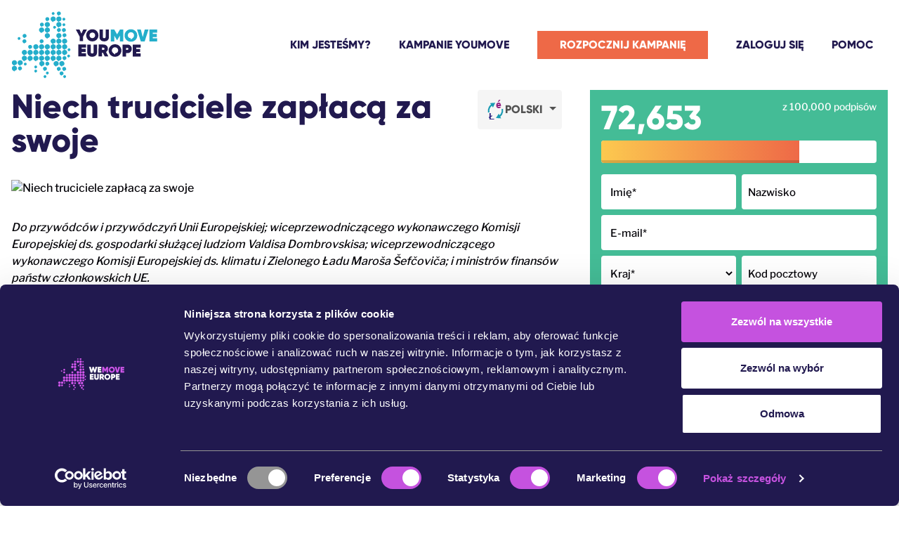

--- FILE ---
content_type: text/html; charset=utf-8
request_url: https://action.wemove.eu/sign/2023-07-Make-Polluters-Pay-petition-PL?utm_campaign=PSRyHHMpgr&utm_medium=twitter&utm_source=share
body_size: 24050
content:



  





  

<!DOCTYPE html>
<html
  lang="pl"
  >
<head>
    <meta charset="utf-8" />
    <title>Niech truciciele zapłacą za swoje | YouMove Europe</title>
    <meta http-equiv="X-UA-Compatible" content="IE=edge;chrome=1" />
    <meta name="viewport" content="width=device-width, initial-scale=1, maximum-scale=1" />

    
      
        <meta name="description" property="og:description" content="Nasza planeta płonie, a koncerny paliwowe ściągają zawrotne zyski. Wzywamy Unię Europejską, by zapewniła nam bezpieczniejszą teraźniejszość i przyszłość, zobowiązując największych trucicieli do zapłaty za kryzys klimatyczny. Podpisz teraz: https://you.wemove.eu/campaigns/niech-truciciele-zaplaca" />
      

      <meta property="og:site_name" content="WeMove Europe" />
      <meta property="og:type" content="article" />

      <meta name="twitter:card" content="summary_large_image" />
      <meta property="og:title" content="Niech truciciele zapłacą za swoje" />
      <meta property="og:image" content="https://drupal.wemove.eu/sites/wemove.eu/files/make_them_pay_credits.png" />
            <meta name="twitter:image" content="https://drupal.wemove.eu/sites/wemove.eu/files/make_them_pay_credits.png" />
            
      <meta property="og:url" content="https://action.wemove.eu/sign/2023-07-Make-Polluters-Pay-petition-PL" />
    

    

    
    <link href="https://youmoveeurope.eu/favicon.png" rel="icon" />
    

    

    
    <link href="https://static.wemove.eu/action-kit/css/wemove.css?v=2.20.2" rel="stylesheet" type="text/css">

    <noscript><style>.js-only { display: none !important; }</style></noscript>

    

    <script justification="For ui">window.startTime = new Date();</script>
    <script type="text/javascript" src="//ajax.googleapis.com/ajax/libs/jquery/1.8.3/jquery.min.js"></script>
  <script type="text/javascript" src="/resources/actionkit.js"></script>
    

    
    <script justification="Cookiebot script" id="Cookiebot" src="https://consent.cookiebot.com/uc.js" data-cbid="162c81a4-03c4-483c-891c-188b89eaf09c" data-culture="pl" async></script>
    

    
</head>
<body
  
  data-wm-page-id="2891"
  class="
    youmove-page
    
    ak-pagetype-petition
    ak-lang-pl
    
    ">

    <script justification="AK js">actionkit.forms.initPage();</script>

  
    <a class="sr-only" href="#main-content">
  Przejdź do głównej treści
</a>
<a class="sr-only" href="#footer">
  Przejdź do stopki
</a>

    <div
  class="flex fixed justify-center top-[-300px] left-0 w-full p-4 text-center z-50 duration-700 transition-all border-b-4 border-b-wm-warning-highlight text-wm-warning-highlight bg-wm-warning-bg"
  data-wm-popup-blocker-alert>

  <p class="m-0 max-w-[600px]">
    Wygląda na to, że Twoja przeglądarka blokuje okna pop-up. Spróbuj wyłączyć blokadę dla tej strony i spróbuj ponownie.
  </p>
</div>


    
      <header class="main-header nav-md:wrapper relative z-10 px-4 py-4 lg:px-4 mb-4">
  <div class="mx-auto flex max-w-screen-2xl justify-between">
    <a href="https://youmoveeurope.eu/pl">
      <img alt="YouMove logo" fetchpriority="high" width="242" height="112"
        class="h-auto w-40 xl:w-52"
        src="https://static.wemove.eu/action-kit/svg/youmove-iso-logo.svg" />
    </a>

    <nav
      data-wm-fly-out-menu
      class="main-nav flex items-center justify-center"
      aria-label="Menu główne serwisu">

      <button
        class="nav-md:hidden"
        type="button"
        data-wm-fly-out-menu-trigger
        aria-expanded="false">
        <span aria-hidden="true">
          <svg
  xmlns="http://www.w3.org/2000/svg"
  width="20"
  height="15"
  viewBox="0 0 20 15"
>
  <path
    fill="#21194F"
    d="M20 3V0H0V3H20ZM20 9V6H0V9H20ZM20 15V12H0V15H20Z"
  ></path>
</svg>

        </span>

        <span class="sr-only">
          Pokaż menu witryny
        </span>
      </button>

      <ul
        class="flyout-menu-list absolute left-0 top-[106px] m-auto mr-4 w-screen flex-col bg-white text-center shadow-sm shadow-gray-500
        nav-md:relative nav-md:top-0 nav-md:mr-0 nav-md:!flex nav-md:w-auto nav-md:flex-row nav-md:items-center nav-md:justify-center nav-md:shadow-none nav-md:text-base"
        hidden
        data-wm-fly-out-menu-list>
        <li class="py-2">
          <a
            href="https://youmoveeurope.eu/pl/who-are-we"
            class="text-wm-purple hover:text-wm-turquoise font-gilroy py-2 font-bold uppercase nav-md:mx-1 min-[1100px]:mx-2 xl:mx-5 regular-link regular-link--default">
            Kim jesteśmy?
          </a>
        </li>
        <li class="py-2">
          <a href="https://youmoveeurope.eu/pl/" class="text-wm-purple hover:text-wm-turquoise font-gilroy py-2 font-bold uppercase nav-md:mx-1 min-[1100px]:mx-2 xl:mx-5 regular-link regular-link--default">
            Kampanie YouMove
          </a>
        </li>
        <li class="py-2">
          <a href="https://youmoveeurope.eu/pl/campaign/create" class="text-white hover:text-wm-turquoise font-gilroy py-2 font-bold uppercase nav-md:mx-1 min-[1100px]:mx-2 xl:mx-5 button-fill button-fill--orange">
            Rozpocznij Kampanię
          </a>
        </li>
        <li class="py-2">
          <a href="https://youmoveeurope.eu/pl/auth/login" class="text-wm-purple hover:text-wm-turquoise font-gilroy py-2 font-bold uppercase nav-md:mx-1 min-[1100px]:mx-2 xl:mx-5 regular-link regular-link--default">
            Zaloguj Się
          </a>
        </li>
        <!-- <li class="py-2">
          <a href="https://youmoveeurope.eu/pl/campaign" class="text-wm-purple hover:text-wm-turquoise font-gilroy py-2 font-bold uppercase nav-md:mx-1 min-[1100px]:mx-2 xl:mx-5 regular-link regular-link--default">
            Moje Kampanie
          </a>
        </li> -->
        <li class="py-2">
          <a href="https://youmoveeurope.eu/pl/help" class="text-wm-purple hover:text-wm-turquoise font-gilroy py-2 font-bold uppercase nav-md:mx-1 min-[1100px]:mx-2 xl:mx-5 regular-link regular-link--default">
            Pomoc
          </a>
        </li>
      </ul>
    </nav>
  </div>
</header>

    

    <dialog
  data-wm-dialog
  class="max-w-[90vw] min-w-96 lg:max-w-[800px] !p-5 max-h-[96vh] bg-clip-padding rounded shadow outline-none overflow-y-auto [&::backdrop]:opacity-70 [&::backdrop]:bg-black">
  <button
    class="absolute top-0 text-2xl pointer-events-auto hover:bg-wm-purple bg-slate-500 text-white float-right right-0 py-2 px-3 leading-4 rounded-tr rounded-bl"
    type="button"
    data-wm-close-dialog-cta>
    <span class="sr-only">
      Zamknij wyskakujące okienko
    </span>
    <span aria-hidden="true">x</span>
  </button>

  <div data-wm-dialog-content></div>
</dialog>
    <div hidden data-wm-preloader>
  <div class="z-20 fixed opacity-70 bg-black h-screen w-screen top-0 left-0"></div>
  <div class="z-50 fixed bg-white p-8 rounded-2xl shadow top-1/2 left-1/2 -translate-x-1/2 -translate-y-1/2" role="status">
    <div class="flex flex-row gap-2">
      <span class="sr-only">Loading...</span>
      <div class="w-4 h-4 rounded-full bg-wm-pink animate-bounce [animation-delay:.2s]"></div>
      <div class="w-4 h-4 rounded-full bg-wm-pink animate-bounce [animation-delay:.1s]"></div>
      <div class="w-4 h-4 rounded-full bg-wm-pink animate-bounce [animation-delay:.2s]"></div>
    </div>
  </div>
</div>


    <div class="modal popup" data-wm-modal-popup hidden>
      <div class="modal-backdrop"></div>
      <div class="modal-dialog">
        <button type="button" class="close-popup--button" hidden data-wm-close-popup-button>
          <span class="sr-only">
            Zamknij wyskakujące okienko
          </span>
          <span aria-hidden="true">x</span>
        </button>
        <div class="modal-content" data-wm-popup-content></div>
      </div>
    </div>

    
      
        
      
    
  

  <main id="main-content" class="wrapper px-4">
    
      
    

    

<div class="nav-md:grid grid-cols-petition">
  
    <article>
      <div class="relative">
        
  
    <!-- Remove this if you don't want popins like "This page also in English" -->
    <aside class="language-pickers min-w-36 max-w-[168px] mb-4 nav-md:absolute nav-md:right-4" data-wm-fly-out-menu>
      <button
        type="button"
        data-wm-fly-out-menu-trigger
        aria-expanded="false"
        class="relative rounded bg-neutral-100 hover:text-wm-purple flex p-3 gap-2 justify-between items-center font-gilroy font-bold uppercase text-neutral-600">

        <img aria-hidden="true" height="32" width="27" alt="Language selector" src="https://wemove.cdn.actionkit.com/images/icon_translate_eeaca63123.svg" />

        <span class="pr-4 after:pointer-events-none after:absolute after:right-2 after:top-6
        after:ml-1 after:inline-block after:border-[.3em] after:border-b-0 after:border-solid
        after:border-neutral-600 after:border-l-transparent after:border-r-transparent after:align-[.25rem] after:content-['']
         after:hover:border-t-wm-purple">
          
            
          
            
          
            
          
            
          
            
          
            
          
            
          
            
          
            
              
              Polski

              
            
          
        </span>
      </button>

      <ul
        class="absolute mt-1 rounded bg-white border-[1px] border-gray-200 shadow min-w-[180px] z-10"
        data-wm-fly-out-menu-list
        hidden>
        
            
              
                  <li class="px-4 p-[2px]">
                    <a
                      href="/sign/2023-07-Make-Polluters-Pay-petition-PT?utm_campaign=PSRyHHMpgr&utm_medium=twitter&utm_source=share"
                      class="text-sm !text-gray-400 hover:!no-underline hover:!text-gray-800">
                    
                    Português

                    
                    </a>
                  </li>
              
            
        
            
              
                  <li class="px-4 p-[2px]">
                    <a
                      href="/sign/2023-07-Make-Polluters-Pay-petition-BG?utm_campaign=PSRyHHMpgr&utm_medium=twitter&utm_source=share"
                      class="text-sm !text-gray-400 hover:!no-underline hover:!text-gray-800">
                    
                    български

                    
                    </a>
                  </li>
              
            
        
            
              
                  <li class="px-4 p-[2px]">
                    <a
                      href="/sign/2023-07-Make-Polluters-Pay-petition-EN?utm_campaign=PSRyHHMpgr&utm_medium=twitter&utm_source=share"
                      class="text-sm !text-gray-400 hover:!no-underline hover:!text-gray-800">
                    
                    English

                    
                    </a>
                  </li>
              
            
        
            
              
                  <li class="px-4 p-[2px]">
                    <a
                      href="/sign/2023-07-Make-Polluters-Pay-petition-FR?utm_campaign=PSRyHHMpgr&utm_medium=twitter&utm_source=share"
                      class="text-sm !text-gray-400 hover:!no-underline hover:!text-gray-800">
                    
                    Français

                    
                    </a>
                  </li>
              
            
        
            
              
                  <li class="px-4 p-[2px]">
                    <a
                      href="/sign/2023-07-Make-Polluters-Pay-petition-DE?utm_campaign=PSRyHHMpgr&utm_medium=twitter&utm_source=share"
                      class="text-sm !text-gray-400 hover:!no-underline hover:!text-gray-800">
                    
                    Deutsch

                    
                    </a>
                  </li>
              
            
        
            
              
                  <li class="px-4 p-[2px]">
                    <a
                      href="/sign/2023-07-Make-Polluters-Pay-petition-ES?utm_campaign=PSRyHHMpgr&utm_medium=twitter&utm_source=share"
                      class="text-sm !text-gray-400 hover:!no-underline hover:!text-gray-800">
                    
                    Español

                    
                    </a>
                  </li>
              
            
        
            
              
                  <li class="px-4 p-[2px]">
                    <a
                      href="/sign/2023-07-Make-Polluters-Pay-petition-IT?utm_campaign=PSRyHHMpgr&utm_medium=twitter&utm_source=share"
                      class="text-sm !text-gray-400 hover:!no-underline hover:!text-gray-800">
                    
                    Italiano

                    
                    </a>
                  </li>
              
            
        
            
              
                  <li class="px-4 p-[2px]">
                    <a
                      href="/sign/2023-07-Make-Polluters-Pay-petition-NL?utm_campaign=PSRyHHMpgr&utm_medium=twitter&utm_source=share"
                      class="text-sm !text-gray-400 hover:!no-underline hover:!text-gray-800">
                    
                    Nederlands

                    
                    </a>
                  </li>
              
            
        
            
        
      </ul>
    </aside>
  



        <h1 class="nav-md:mb-8 nav-md:pr-40">
          Niech truciciele zapłacą za swoje
        </h1>
      </div>

      


  <img alt="Niech truciciele zapłacą za swoje" src="https://drupal.wemove.eu/sites/wemove.eu/files/make_them_pay_credits.png" width="824" height="471" />




      <div class="nav-md:mr-4">
        
          <h3 class="mt-8 italic font-normal text-base font-libre-franklin">
            <meta charset="utf-8" />
<p>Do przywódców i przywódczyń Unii Europejskiej; wiceprzewodniczącego wykonawczego Komisji Europejskiej ds. gospodarki służącej ludziom Valdisa Dombrovskisa; wiceprzewodniczącego wykonawczego Komisji Europejskiej ds. klimatu i Zielonego Ładu Maroša Šefčoviča; i ministrów finansów państw członkowskich UE.</p>

<!-- ak.wysiwyg=code -->
          </h3>
        

        
          <p data-wm-initiator-name="Sparkachange.eu"
            class="italic text-sm invisible">
            Petycja zainicjowana przez [% inititator_name %]
          </p>
        

        <div class="petition--text text-wm-purple p-6 bg-wm-orangy-box mb-8">
          <h2 class="uppercase border-b-[1px] text-2xl pb-2 border-wm-purple">
            Petycja
          </h2>

          <meta charset="utf-8" />
<p>Jako obywatele i obywatelki oraz członkowie i członkinie organizacji społeczeństwa obywatelskiego w Europie wzywamy Unię Europejską, by zapewniła nam bezpieczniejszą teraźniejszość i przyszłość, zobowiązując zanieczyszczające środowisko firmy do zapłaty za kryzys klimatyczny.</p>
<p>Żądamy nałożenia nowych podatków na koncerny paliwowe, sektor transportowy, sektor finansowy oraz wielkie majątki. Wpływy powinny zostać wykorzystane do wsparcia dotkniętych przez kryzys klimatyczny społeczności w Europie i na Globalnym Południu.</p>
<p>Przyszedł czas na działania, które przemienią nasze społeczeństwa i zapewnią im stabilną klimatycznie przyszłość.</p>
        </div>

        <div class="why-is-important--text text-wm-purple p-6 bg-wm-lightblue-box mb-8">
          
          <h2 class="uppercase border-b-[1px] text-2xl pb-2 border-wm-purple">
            
              Dlaczego jest to ważne?
            
          </h2>

          <meta charset="utf-8" />
<p>Wszyscy dostrzegamy skutki kryzysu klimatycznego: powodzie błyskawiczne w Europie i Pakistanie; susze w Europie i Afryce, które na Madagaskarze doprowadziły do pierwszej klęski głodowej spowodowanej zmianą klimatu. [1] Najwyższą cenę płacą ludzie, którzy najmniej przyczynili się do kryzysu, zwłaszcza ci mieszkający na Globalnym Południu.</p>
<p>W Europie kryzys paliwowy i kryzys kosztów życia potężnie obciąża różne społeczności, zwłaszcza kobiety i osoby żyjące w biedzie. Odbija się też echem po całym Globalnym Południu. Musimy odblokować ogromne sumy pieniędzy na wsparcie globalnej transformacji, która wyciągnie nas z tego kryzysu.</p>
<p>Przyszedł czas, żeby truciciele wzięli odpowiedzialność za kryzys klimatyczny. Pora, żeby zapłacili za swoje.</p>
<p>Znamy rozwiązania mogące sfinansować zieloną transformację i poprowadzić nas na ścieżkę do bardziej stabilnej klimatycznie przyszłości. Kosztów nie powinni ponosić zwykli ludzie. Na tapecie już są kroki nakierowane na superbogate, wielkie korporacje. [2] Brakuje jednak woli politycznej, aby je wprowadzić</p>
<p>Aby zbliżyć się do sprawiedliwszej teraźniejszości i przyszłości, potrzebujemy nowych podatków od:</p>
<ul>
<li>Paliw kopalnych: kilka europejskich krajów w 2022 roku wprowadziło tymczasowe podatki od nadzwyczajnych zysków zgodnie ze wskazaniami Komisji Europejskiej. Pora przedłużyć i przebudować te należności, by stały się stałymi podatkami od ogromnych zysków koncernów paliwowych.</li>
<li>Transportu: transport morski i lotniczy zbyt długo nie płaci za swoje zanieczyszczenia. Państwa powinny się zgodzić na podatek węglowy od transportu w ramach Unii Europejskiej lub Międzynarodowej Organizacji Morskiej oraz wprowadzić nowe podatki czy opłaty solidarnościowe od biletów lotniczych, zwłaszcza dla osób często podróżujących i podróżujących pierwszą klasą.</li>
<li>Finansów: nawet niewielki podatek od handlu produktami finansowymi, na przykład ogólnoeuropejski podatek od transakcji finansowych, mógłby przynieść Europie ogromne wpływy i przyczynić się do ukrócenia spekulacyjnego handlu towarzyszącego działalności zanieczyszczającej środowisko</li>
<li>Majątków: na poziomie indywidualnym osoby superzamożne powodują więcej szkód dla środowiska niż cała najbiedniejsza połowa populacji świata razem wzięta. [3] Pora nałożyć na najbogatszy 1% społeczeństw podatki kryzysowe i podwyższyć istniejące.</li>
</ul>
<p>Jak należy wykorzystać fundusze? [4]</p>
<p>Poza wsparciem mieszkańców i mieszkanek Unii Europejskiej, fundusze pochodzące z nowych podatków powinny zostać wykorzystane do pomocy społecznościom na Globalnym Południu, mierzącym się z konsekwencjami zmiany klimatu. Na ostatnich międzynarodowych rozmowach w sprawie klimatu (COP27), rządy państw z całego świata zgodziły się na utworzenie funduszu strat i szkód, by pomóc ludziom na froncie kryzysu klimatycznego odbudowywać swoje życie po powodzi, suszy czy innych katastrofach klimatycznych. Ten fundusz trzeba zasilić.</p>
<p>Pieniądze powinny również trafić do inicjatyw prowadzonych przez kobiety i społeczności lokalne. Niektóre już działają dzięki osobom, które być może już znasz, podczas gdy inne nie mogą wypełnić swojego potencjału z powodu niewystarczającego finansowania.</p>
<p>Podpisując tę petycję, żądasz, żeby najwięksi truciciele zapłacili prawdziwą cenę swojej działalności; wspierasz społeczności Europy i Globalnego Południa; i namawiasz władze państw, by położyły fundament pod transformację naszych społeczeństw na rzecz stabilnej klimatycznie przyszłości.</p>
<p><em><small>* Niniejsza publikacja powstała przy wsparciu finansowym Unii Europejskiej. Za jego treść odpowiada wyłącznie Spark a Change i niekoniecznie odzwierciedla ona poglądy Unii Europejskiej.</small></em></p>

<!-- ak.wysiwyg=code -->
          

          
          
          <h4 class="border-t-[1px] inline-block text-black pr-4 pt-4 border-wm-purple">
            Przypisy:
          </h4>

          <div class="references text-sm">
            <meta charset="utf-8" />
<ol class="">
<li>https://www.aljazeera.com/podcasts/2022/7/15/living-on-the-verge-of-the-worlds-first-climate-induced-famine</li>
<li>Informacje na temat tych kroków (w języku angielskim) możesz znaleźć tutaj:<br />https://caneurope.org/content/uploads/2023/06/CAN-Europe-briefing-New-Sources-of-Climate-Finance.docx.pdf<br />Podatki od paliw kopalnych:<br />https://www.reuters.com/business/energy/windfall-tax-mechanisms-energy-companies-across-europe-2022-12-08/<br />https://www.bbc.com/news/business-63089222<br />Podatki od transportu:<br />https://www.theguardian.com/environment/2023/mar/22/pressure-grows-on-shipping-industry-to-accept-carbon-levy<br />Podatek od majątku:<br />https://www.theguardian.com/environment/2023/jun/19/wealth-tax-help-poorer-countries-tackle-climate-crisis-economists<br />https://www.oxfam.org/en/research/survival-richest</li>
<li>https://www.theguardian.com/environment/2020/sep/21/worlds-richest-1-cause-double-co2-emissions-of-poorest-50-says-oxfam</li>
<li>Więcej na temat finansowania na klimat:<br />https://www.oxfam.org/en/press-releases/rich-countries-continued-failure-honor-their-100-billon-climate-finance-promise, https://www.oxfam.org/en/tags/climate-finance</li>
</ol>

<!-- ak.wysiwyg=code -->
          </div>
          
        </div>

        
        
        <div class="partnerships text-wm-purple mb-8">
          <h3>Partnerzy:</h3>
          <div class="logos">
            <p><img src="https://wemove.cdn.actionkit.com/images/spark_logo.png" alt="" width="400" height="199" /></p>
          </div>
        </div>
        

        
        
      </div>
    </article>
  

  <aside class="relative">
    <form
      class="ak-form ak-styled-fields ak-labels-overlaid ak-errs-below is-floating mx-auto max-w-[500px]
        petition-form
      bg-wm-bg-form p-4 h-fit"
      name="act"
      id="petition-form"
      method="post"
      action="/act/"
      accept-charset="utf-8"
      data-wm-floating-labels-form
      data-wm-form="petition"
      data-wm-pixel-event-type="Lead"
      data-wm-pixel-track-type="track"
      data-wm-pixel-content-id="2891"
      data-wm-pixel-content-name="Niech truciciele zapłacą za swoje"
      data-wm-pixel-trigger-event="submit"
      data-wm-pixel-custom-logic="consentInline">
      <input type="hidden" name="page" value="2023-07-Make-Polluters-Pay-petition-PL" />

      <div class="mb-4 h-[88px]">
        <div data-wm-floating-meter class="floating-progress-meter">
          

    <!-- Begin progress meter code.-->
    <div id="progress" class="ak-progress-meter"></div>

    <script type="text/ak-template" for="progress">
        [% with (progress) { %]
            [% if ( goal && total ) { %]
                [% progress.current = goal_type == 'dollars' ? total.dollars : goal_type == 'money' ? total.money : total.actions; %]
                
                
                
                
                [% progress.current = parseInt(progress.current) + 0 + 44858; %]
                [% if ( goal_type == 'users' || goal_type == 'actions' ) { %]
                    [% const refval = progress.current * 1.111; %]
                    [% if ( refval > goal || goal == 1 ) { %]
                        [% const cutoffs = [ 100, 200, 500, 1000, 2000, 5000, 10000, 25000, 50000, 75000, 100000, 125000, 150000, 175000, 200000, 250000, 300000, 350000, 400000, 450000 ]; %]
                        [% goal = ( Math.round( refval / 100000 ) + 1 ) * 100000; %]
                        [% for (const cutoff of cutoffs) { %]
                          [% if ( cutoff > refval ) { %]
                              [% goal = cutoff; %]
                              [% break; %]
                          [% } %]
                      [% } %]
                    [% } %]
                [% } %]
                [% progress.percent = parseInt(progress.current/goal*100); %]

								<div class="counters-wrapper">
                  <div class="signature-counter">
                    [% if (goal_type == "dollars") { %]
                      $[%= add_commas(progress.current) %]
                    [% } else if (goal_type == "money") { %]
                       [%= add_commas(progress.current) %]
                    [% } else { %]
                            [%= add_commas(progress.current) %]
                    [% } %]
                    </div>
                  <div class="signature-counter-label">
                    [% if (goal_type == "dollars") { %]
                            raised so far
                        of our goal of $[%= add_commas(goal)  %]!
                    [% } else if (goal_type == "money") { %]
                            raised so far
                        of our goal of  [%= add_commas(goal)  %]!
                    [% } else { %]
                            z [%= add_commas(goal) %]
                              [%= progress.current != 1 ? 'podpisów' : 'podpisów' %]
                    [% } %]
                    </div>
                  </div>

                <div class="progress">
                    <div class="progress-bar progress-bar-striped" style="width: [%= progress.current > goal ? 100 : progress.percent %]%;">&nbsp;</div>
                </div>
            [% } %]
        [% } %]
    </script>

    <input type="hidden" name="want_progress" value="1">
    <!-- End progress meter code -->




          <a href="#petition-form" class="fake-submit-button hover:!no-underline">
            
              Podpisz petycję
            
          </a>
        </div>
      </div>

      <div class="form-wrapper-container">
        

<ul class="compact" id="ak-errors"></ul>


<div
  data-wm-form-skeleton-preloader
  class="js-only absolute left-0 top-0 z-10 h-full w-full p-4
  bg-ym-bg-form"
>
  <div class="animate-pulse">
    <div class="mb-4">
      <div class="opacity-40 flex gap-2 mb-2">
        <div class="h-12 w-2/3 bg-slate-200 rounded"></div>
        <div class="h-8 w-1/3 bg-slate-200 rounded"></div>
      </div>

      <div class="opacity-40 h-8 w-full bg-slate-200 rounded mb-2"></div>
    </div>

    <div class="opacity-40 grid grid-cols-2 gap-2 mb-2">
      <div class="h-[50px] bg-slate-200 rounded"></div>
      <div class="h-[50px] bg-slate-200 rounded"></div>
    </div>

    <div class="opacity-40 h-[50px] w-full bg-slate-200 rounded mb-2"></div>

    <div class="opacity-40 grid grid-cols-2 gap-2 mb-2">
      <div class="h-[50px] bg-slate-200 rounded"></div>
      <div class="h-[50px] bg-slate-200 rounded"></div>
    </div>

    <div class="opacity-40 h-28 bg-slate-200 rounded mb-4"></div>

    <div class="opacity-40 h-[236px] bg-slate-200 rounded mb-2"></div>

    <div class="opacity-40 h-12 bg-slate-200 rounded"></div>
  </div>
</div>


<div id="known_user" class="rounded bg-white p-2 mb-2 hidden">
  <p class="m-0">
    
      Witaj,
    

    <strong id="known_user_name" class="font-bold"></strong>
  </p>

  <p class="m-0">
    To nie Ty?

    <button
      class="inline bg-none p-0 normal-case text-wm-pink font-normal w-auto font-libre-franklin hover:shadow-none hover:underline"
      type="button"
      onclick="return actionkit.forms.logOut()">
      Kliknij
    </button>
  </p>
</div>

<div id="unknown_user" class="ak-user-form">
  

    <div
      data-wm-form-field="first_name"
      id="ak-fieldbox-first_name"
      class="form-field
        required
        field-ak-type--user
        field-type--text">
          <label for="id_first_name">
            Imię<span class="ak-required-flag">*</span>
          </label>
              <input type="text" name="first_name" id="id_first_name" class="ak-userfield-input">
    </div>
    <div
      data-wm-form-field="last_name"
      id="ak-fieldbox-last_name"
      class="form-field
        field-ak-type--user
        field-type--text">
          <label for="id_last_name">
            Nazwisko
          </label>
              <input type="text" name="last_name" id="id_last_name" class="ak-userfield-input">
    </div>
    <div
      data-wm-form-field="email"
      id="ak-fieldbox-email"
      class="form-field
        required
        field-ak-type--user
        field-type--text">
          <label for="id_email">
            E-mail<span class="ak-required-flag">*</span>
          </label>
              <input type="text" name="email" id="id_email" class="ak-userfield-input">
    </div>
    <div
      data-wm-form-field="country"
      id="ak-fieldbox-country"
      class="form-field
        required
        field-ak-type--user
        field-type--text">
          <label for="id_country">
            Kraj<span class="ak-required-flag">*</span>
          </label>
              <select name="country" id="id_country" >
        <option selected value=""></option>
    <option value="Albania">Albania</option>
    <option value="Austria">Austria</option>
    <option value="Belgium">Belgia</option>
    <option value="Bosnia and Herzegovina">Bośnia i Hercegowina</option>
    <option value="Bulgaria">Bułgaria</option>
    <option value="Croatia">Chorwacja</option>
    <option value="Cyprus">Cypr</option>
    <option value="Czechia">Czechy</option>
    <option value="Denmark">Dania</option>
    <option value="Estonia">Estonia</option>
    <option value="Finland">Finlandia</option>
    <option value="France">Francja</option>
    <option value="Germany">Niemcy</option>
    <option value="Greece">Grecja</option>
    <option value="Hungary">Węgry</option>
    <option value="Iceland">Islandia</option>
    <option value="Ireland">Irlandia</option>
    <option value="Italy">Włochy</option>
    <option value="Latvia">Łotwa</option>
    <option value="Lithuania">Litwa</option>
    <option value="Luxembourg">Luksemburg</option>
    <option value="Malta">Malta</option>
    <option value="Montenegro">Czarnogóra</option>
    <option value="Netherlands">Holandia</option>
    <option value="North Macedonia">Macedonia Północna</option>
    <option value="Norway">Norwegia</option>
    <option value="Poland">Polska</option>
    <option value="Portugal">Portugalia</option>
    <option value="Romania">Rumunia</option>
    <option value="Serbia">Serbia</option>
    <option value="Slovakia">Słowacja</option>
    <option value="Slovenia">Słowenia</option>
    <option value="Spain">Hiszpania</option>
    <option value="Sweden">Szwecja</option>
    <option value="Switzerland">Suiza</option>
    <option value="Turkey">Turcja</option>
    <option value="United Kingdom">Zjednoczone Królestwo</option>
    <option value="Other">Inny</option>
</select>
        <!-- Canada explicit opt-in box -->
        <div id="ak-fieldbox-subscription_consent">
            <input type="hidden" id="id_suppress_subscribe" name="suppress_subscribe" value="">
            <input class="no-overlay" type="checkbox" id="id_subscription_consent" name="subscription_consent" value="1">
            <label for="id_subscription_consent">Subscribe me to email updates</label>
            <span id="id_subscription_consent_more_lnk">(<a href="#">details</a>)</span>
            <div id="id_subscription_consent_more">
                If you don't subscribe, you might miss news on this campaign
                or future opportunities to act. (If you're already subscribed,
                leaving this box unchecked won't remove you.)
            </div>
            <script>
            $('#id_subscription_consent_more_lnk a').click(function() {
                $('#id_subscription_consent_more_lnk').hide();
                $('#id_subscription_consent_more').show();
                return false;
            })
            $('#id_subscription_consent').change(function() {
                $('#id_suppress_subscribe').val(this.checked ? '' : '1')}
            );
            $('#id_country').change(function() {
                var country = $(this).val();
                if (country == 'Canada') {
                    $('#id_suppress_subscribe').val('1')
                    $('#id_subscription_consent').attr('checked', false)
                    $('#ak-fieldbox-subscription_consent').show()
                }
                else {
                    $('#id_suppress_subscribe').val('')
                    $('#ak-fieldbox-subscription_consent').hide()
                }
            });
            </script>
            <!-- With JavaScript off, we can't show a consent box -->
            <noscript><input type="hidden" name="suppress_subscribe_in" value="Canada"></noscript>
        </div>
    </div>
    <div
      data-wm-form-field="zip"
      id="ak-fieldbox-zip"
      class="form-field
        required
        field-ak-type--user
        field-type--text">
          <label for="id_zip">
            ZIP Code<span class="ak-required-flag">*</span>
          </label>
              <input type="text" name="zip" id="id_zip" class="ak-userfield-input">
    </div>
    <div
      data-wm-form-field="postal"
      id="ak-fieldbox-postal"
      class="form-field
        field-ak-type--user
        field-type--text">
          <label for="id_postal">
            Kod pocztowy
          </label>
              <input type="text" name="postal" id="id_postal" class="ak-userfield-input">
    </div>
    <input type="hidden" name="auto_country" value="1">
    <style type="text/css">
        /* Ensure that, if there's no JavaScript, and there are both
         * global-friendly and US-only fields, the global-friendly
         * fields show rather than the US-only ones */
        #ak-fieldbox-zip { display: none; }
    </style>
      <div data-wm-other-country-label hidden>
        Kraj
      </div>
      <div data-wm-other-country-error-required hidden>
        <ul class="custom-ak-err">
          <li>
            Prosimy podać kraj
          </li>
        </ul>
      </div>


</div>


  
  
  <div class="ak-field form-field">
    <label for="id_comment">
      Tutaj napisz swoją wiadomość
    </label>

    <textarea id="id_comment" name="action_comment"></textarea>
  </div>
  


<div
  class="consent-inline form-field field-type--radio required ak-err-below"
  data-wm-consent-inline>

  

  <legend class="static mx-0 my-1 p-0 text-white text-sm font-bold border-0">
    
      Chcesz dowiedzieć się, czy ta kampania odniesie sukces?
    

    <span class="ak-required-flag" aria-hidden="true">*</span>
  </legend>

  <div class="consent-inline-group">
    <label class="cursor-pointer">
      <input
        class="cursor-pointer"
        name="action_consent_action-radio"
        data-wm-consent-inline-radio
        type="radio"
        value="y" />

      <span class="cursor-pointer">
        
          Tak, dajcie mi znać, jeśli ta kampania zakończy się sukcesem oraz jak mogę uczestniczyć w innych ważnych kampaniach. Jeśli zarejestrujesz się, aby otrzymywać nasze wiadomości e-mail, skontaktujemy się z Tobą i opowiemy więcej o tym, jak możesz pomóc.
        
      </span>
    </label>

    <label>
      <input
        class="cursor-pointer"
        name="action_consent_action-radio"
        data-wm-consent-inline-radio
        type="radio"
        value="n" />

      <span class="cursor-pointer">
        
          Nie. Nie chcę otrzymywać informacji o postępach tej ani innych kampanii.
        
      </span>
    </label>

    <input type="hidden" name="field_action_consent_action-radio" value="Chcesz dowiedzieć się, czy ta kampania odniesie sukces?" />
    <input type="hidden" name="required" value="action_consent_action-radio" data-wm-consent-inline-required-hidden/>
    <input type="hidden" name="opt_in" value="1" data-wm-consent-hidden-optin />
    <input type="hidden" name="action_consent_action" value="n" data-wm-consent-hidden-consent-action />

    
    <input type="hidden" name="action_consent_version" value="2.2">
  </div>

  <div class="opt-out-disclaimer">
    Możesz zrezygnować z subskrypcji w dowolnym momencie. Wystarczy przejść do naszej strony rezygnacji z subskrypcji. Wprowadzając swoje dane, potwierdzasz, że masz co najmniej 16 lat.
  </div>
</div>




  <div class="form-field mb-4">
    
      <button type="submit" class="ak-submit-button">
    

      
        Podpisz petycję
      
    </button>
  </div>



<div
  class="privacy-statement"
  data-wm-consent-inline-privacy-statement>
  
  <p>WeMove Europe walczy o lepszy świat i potrzebujemy bohaterów i bohaterki takie jak Ty, którzy dołączą do naszej społeczności liczącej już ponad 700.000 osób. Już teraz wspierasz tę kampanię, ale klikając „Tak”, będziesz otrzymywać nasze pozostałe kampanie, które potrzebują Twojego wsparcia. Zarejestruj się, aby dowiedzieć się więcej i dokonać prawdziwej zmiany. Jeśli jest to prawnie wymagane w Twoim kraju, wyślemy Ci wiadomość e-mail, aby potwierdzić dodanie Twoich danych do naszej listy.</p>
<p>Wybierając „Tak”, wyrażasz zgodę na przetwarzanie Twoich danych osobowych przez WeMove Europe. Możemy udostępnić Twoje imię, nazwisko i kraj docelowemu adresatowi petycji. Nigdy nie udostępnimy Twoich danych innym stronom trzecim bez Twojej zgody. Zobacz naszą pełną politykę prywatności <a href="https://www.wemove.eu/pl/privacy-policy" target="_blank" rel="noopener">tutaj</a>.</p>

<!-- ak.wysiwyg=code -->
</div>


<input type="hidden" name="action_utm_source" value="share" />


<input type="hidden" name="action_utm_medium" value="twitter" />


<input type="hidden" name="action_utm_campaign" value="PSRyHHMpgr" />





        
          
  


<div data-wm-share-popup hidden>
  <div class="mx-auto md:max-w-[500px] text-wm-purple">
    <h3 class="text-3xl mb-2">
      Udostępnij tę petycję
    </h3>

    
        <img
          class="mb-3"
          width="100%"
          height="100%"
          alt="Niech truciciele zapłacą za swoje"
          src="https://drupal.wemove.eu/sites/wemove.eu/files/make_them_pay_credits.png" />
    

    <div class="[&_div]:border-white [&_div]:mb-2 [&_div]:p-0 [&_div:last-child]:mb-0">
      <div class="border-[1px] border-wm-black rounded p-2 mb-4">
  <a
    class="transition-all text-center bg-whatsapp !text-white font-bold uppercase p-3 font-gilroy rounded flex items-center gap-2 justify-center hover:!no-underline hover:bg-whatsapp-hv"
    href="/thanks/2023-07-Make-Polluters-Pay-petition-PL?share=whatsapp&akid=None"
    target="_blank"
    data-wm-pixel-event-type="Share"
    data-wm-pixel-track-type="trackCustom"
    data-wm-pixel-content-name="WhatsApp"
    data-wm-pixel-trigger-event="click">
    <span aria-hidden="true" class="h-6 w-6">
      <?xml version="1.0" encoding="iso-8859-1"?>
<svg fill="#fff" height="100%" width="100%" version="1.1" xmlns="http://www.w3.org/2000/svg" xmlns:xlink="http://www.w3.org/1999/xlink"
	 viewBox="0 0 308 308" xml:space="preserve">
	<g>
		<path d="M227.904,176.981c-0.6-0.288-23.054-11.345-27.044-12.781c-1.629-0.585-3.374-1.156-5.23-1.156
			c-3.032,0-5.579,1.511-7.563,4.479c-2.243,3.334-9.033,11.271-11.131,13.642c-0.274,0.313-0.648,0.687-0.872,0.687
			c-0.201,0-3.676-1.431-4.728-1.888c-24.087-10.463-42.37-35.624-44.877-39.867c-0.358-0.61-0.373-0.887-0.376-0.887
			c0.088-0.323,0.898-1.135,1.316-1.554c1.223-1.21,2.548-2.805,3.83-4.348c0.607-0.731,1.215-1.463,1.812-2.153
			c1.86-2.164,2.688-3.844,3.648-5.79l0.503-1.011c2.344-4.657,0.342-8.587-0.305-9.856c-0.531-1.062-10.012-23.944-11.02-26.348
			c-2.424-5.801-5.627-8.502-10.078-8.502c-0.413,0,0,0-1.732,0.073c-2.109,0.089-13.594,1.601-18.672,4.802
			c-5.385,3.395-14.495,14.217-14.495,33.249c0,17.129,10.87,33.302,15.537,39.453c0.116,0.155,0.329,0.47,0.638,0.922
			c17.873,26.102,40.154,45.446,62.741,54.469c21.745,8.686,32.042,9.69,37.896,9.69c0.001,0,0.001,0,0.001,0
			c2.46,0,4.429-0.193,6.166-0.364l1.102-0.105c7.512-0.666,24.02-9.22,27.775-19.655c2.958-8.219,3.738-17.199,1.77-20.458
			C233.168,179.508,230.845,178.393,227.904,176.981z"/>
		<path d="M156.734,0C73.318,0,5.454,67.354,5.454,150.143c0,26.777,7.166,52.988,20.741,75.928L0.212,302.716
			c-0.484,1.429-0.124,3.009,0.933,4.085C1.908,307.58,2.943,308,4,308c0.405,0,0.813-0.061,1.211-0.188l79.92-25.396
			c21.87,11.685,46.588,17.853,71.604,17.853C240.143,300.27,308,232.923,308,150.143C308,67.354,240.143,0,156.734,0z
			M156.734,268.994c-23.539,0-46.338-6.797-65.936-19.657c-0.659-0.433-1.424-0.655-2.194-0.655c-0.407,0-0.815,0.062-1.212,0.188
			l-40.035,12.726l12.924-38.129c0.418-1.234,0.209-2.595-0.561-3.647c-14.924-20.392-22.813-44.485-22.813-69.677
			c0-65.543,53.754-118.867,119.826-118.867c66.064,0,119.812,53.324,119.812,118.867
			C276.546,215.678,222.799,268.994,156.734,268.994z"/>
	</g>
</svg>

    </span>
    <span>Udostępnij na WhatsAppie</span>
  </a>

  
</div>
      <div class="border-[1px] border-wm-black rounded p-2 mb-4">
  <a
    class="transition-all text-center bg-facebook !text-white font-bold uppercase p-3 font-gilroy rounded flex items-center gap-2 justify-center hover:!no-underline hover:bg-facebook-hv"
    href="/share/link?type=fb&page_name=2023-07-Make-Polluters-Pay-petition-PL&akid=None"
    target="_blank"
    data-wm-pixel-event-type="Share"
    data-wm-pixel-track-type="trackCustom"
    data-wm-pixel-content-name="Facebook"
    data-wm-pixel-trigger-event="click">
    <span aria-hidden="true" class="h-6 w-6">
      <svg xmlns="http://www.w3.org/2000/svg" width="100%" height="100%" viewBox="0 0 50 50">
  <path fill="#fff" d="M25,3C12.85,3,3,12.85,3,25c0,11.03,8.125,20.137,18.712,21.728V30.831h-5.443v-5.783h5.443v-3.848 c0-6.371,3.104-9.168,8.399-9.168c2.536,0,3.877,0.188,4.512,0.274v5.048h-3.612c-2.248,0-3.033,2.131-3.033,4.533v3.161h6.588 l-0.894,5.783h-5.694v15.944C38.716,45.318,47,36.137,47,25C47,12.85,37.15,3,25,3z"></path>
</svg>

    </span>
    <span>Udostępnij na Facebooku</span>
  </a>
</div>
      <div class="border-[1px] border-wm-black rounded p-2 mb-4">
  <script>
    document.addEventListener('wm-scriptsLoaded', () => {
      window.blueskyShareText = wemove.utilities.decodeHTML(`Nasza planeta p&#322;onie, a koncerny paliwowe &#347;ci&#261;gaj&#261; zawrotne zyski. Wzywamy Uni&#281; Europejsk&#261;, by zapewni&#322;a nam bezpieczniejsz&#261; tera&#378;niejszo&#347;&#263; i przysz&#322;o&#347;&#263;, zobowi&#261;zuj&#261;c najwi&#281;kszych trucicieli do zap&#322;aty za kryzys klimatyczny. #MakePollutersPay`);
    });
  </script>

  

  <a
    class="transition-all text-center w-full bg-bluesky !text-white font-bold uppercase p-3 font-gilroy rounded flex items-center gap-2 justify-center hover:!no-underline hover:bg-bluesky-hv"
    href="/share/link?type=bl&page_name=2023-07-Make-Polluters-Pay-petition-PL&akid=None"
    target="_blank"
    data-wm-pixel-event-type="Share"
    data-wm-pixel-track-type="trackCustom"
    data-wm-pixel-content-name="Bluesky"
    data-wm-pixel-trigger-event="click">
    <span aria-hidden="true" class="h-4 w-4">
      <svg width="100%" height="100%" viewBox="0 0 600 530" version="1.1" xmlns="http://www.w3.org/2000/svg" aria-hidden="true">
  <path d="m135.72 44.03c66.496 49.921 138.02 151.14 164.28 205.46 26.262-54.316 97.782-155.54 164.28-205.46 47.98-36.021 125.72-63.892 125.72 24.795 0 17.712-10.155 148.79-16.111 170.07-20.703 73.984-96.144 92.854-163.25 81.433 117.3 19.964 147.14 86.092 82.697 152.22-122.39 125.59-175.91-31.511-189.63-71.766-2.514-7.3797-3.6904-10.832-3.7077-7.8964-0.0174-2.9357-1.1937 0.51669-3.7077 7.8964-13.714 40.255-67.233 197.36-189.63 71.766-64.444-66.128-34.605-132.26 82.697-152.22-67.108 11.421-142.55-7.4491-163.25-81.433-5.9562-21.282-16.111-152.36-16.111-170.07 0-88.687 77.742-60.816 125.72-24.795z" fill="white"></path>
</svg>
    </span>
    <span>Udostępnij na Bluesky</span>
  </a>
</div>
      

      
  <div class="border-[1px] border-wm-black rounded p-2 mb-4">
    <button
      type="button"
      class="transition-all w-full text-center bg-wm-orange !text-white font-bold uppercase p-3 font-gilroy rounded flex items-center gap-2 justify-center hover:!no-underline hover:bg-taf-hv"
      target="_blank"
      data-wm-taf-button
      data-wm-taf-button-mailto="mailto:?subject=Pom%C3%B3%C5%BC%2C%20%C5%BCeby%20truciciele%20zap%C5%82acili%20za%20swoje&body=Po%C5%BCary%20w%20Grecji.%20Rekordowe%20fale%20upa%C5%82%C3%B3w%20na%20Sycylii.%20%C5%9Amiertelne%20burze%20na%20Ba%C5%82kanach.%20Nasza%20planeta%20p%C5%82onie%2C%20a%20koncerny%20paliwowe%20%C5%9Bci%C4%85gaj%C4%85%20zawrotne%20zyski.%20Ale%20teraz%20pojawi%C5%82a%20si%C4%99%20nadzieja%20na%20zmian%C4%99%20sytuacji.%20Mo%C5%BCemy%20sprawi%C4%87%2C%20%C5%BCeby%20truciciele%20zap%C5%82acili%20za%20katastrofy%20klimatyczne%2C%20kt%C3%B3re%20powoduj%C4%85.%0D%0A%0D%0APora%2C%20by%20truciciele%20wzi%C4%99li%20odpowiedzialno%C5%9B%C4%87%20za%20kryzys%20klimatyczny.%20Pojawi%C5%82a%20si%C4%99%20szansa%2C%20%C5%BCeby%20ich%20do%20tego%20zmusi%C4%87.%0D%0A%0D%0AW%20najbli%C5%BCszych%20tygodniach%20nasi%20przyw%C3%B3dcy%20i%20przyw%C3%B3dczynie%20zdecyduj%C4%85%2C%20jak%20sfinansowa%C4%87%20nasz%C4%85%20reakcj%C4%99%20na%20ten%20kryzys%2C%20a%20tak%C5%BCe%20czy%20wspiera%C4%87%20spo%C5%82eczno%C5%9Bci%20%C5%BCyj%C4%85ce%20na%20jego%20linii%20frontu.%20Popchnijmy%20przyw%C3%B3dc%C3%B3w%20do%20tego%2C%20by%20kroki%20zosta%C5%82y%20zatwierdzone.%0D%0A%0D%0APom%C3%B3%C5%BC%2C%20%C5%BCeby%20truciciele%20zap%C5%82acili%20za%20swoje.%20Wesprzyj%20tych%20z%20nas%2C%20kt%C3%B3rzy%20zostali%20dotkni%C4%99ci%20skutkami%20kryzysu%20klimatycznego%3A%0D%0A%20%20%0D%0A%09https%3A//action.wemove.eu/sign/2023-07-Make-Polluters-Pay-petition-PL%3Fsource%3Dmailto%0D%0A%0D%0ADzi%C4%99kuj%C4%99%21"
      data-wm-taf-track-url="/share/link?type=ot&source=taf&page_name=2023-07-Make-Polluters-Pay-petition-PL&akid=None"
      data-wm-pixel-event-type="Share"
      data-wm-pixel-track-type="trackCustom"
      data-wm-pixel-content-name="Taf"
      data-wm-pixel-trigger-event="click">
      <span aria-hidden="true" class="h-6 w-6">
        <?xml version="1.0" encoding="utf-8"?>
<svg width="100%" height="100%" viewBox="0 0 24 24" fill="none" xmlns="http://www.w3.org/2000/svg">
  <path d="M3 8L8.44992 11.6333C9.73295 12.4886 10.3745 12.9163 11.0678 13.0825C11.6806 13.2293 12.3194 13.2293 12.9322 13.0825C13.6255 12.9163 14.2671 12.4886 15.5501 11.6333L21 8M6.2 19H17.8C18.9201 19 19.4802 19 19.908 18.782C20.2843 18.5903 20.5903 18.2843 20.782 17.908C21 17.4802 21 16.9201 21 15.8V8.2C21 7.0799 21 6.51984 20.782 6.09202C20.5903 5.71569 20.2843 5.40973 19.908 5.21799C19.4802 5 18.9201 5 17.8 5H6.2C5.0799 5 4.51984 5 4.09202 5.21799C3.71569 5.40973 3.40973 5.71569 3.21799 6.09202C3 6.51984 3 7.07989 3 8.2V15.8C3 16.9201 3 17.4802 3.21799 17.908C3.40973 18.2843 3.71569 18.5903 4.09202 18.782C4.51984 19 5.07989 19 6.2 19Z" stroke="#fff" stroke-width="2" stroke-linecap="round" stroke-linejoin="round"/>
</svg>

      </span>
      <span>Udostępnij e-mailem</span>
    </button>
  </div>

      <div class="border-[1px] border-wm-black rounded p-2 mb-4">
  <button
    type="button"
    class="transition-all text-center bg-copyurl !text-white font-bold uppercase p-3 block font-gilroy rounded hover:!no-underline hover:bg-copyurl-hv w-full"
    data-wm-copy-to-clipboard="/share/link?type=ot&page_name=2023-07-Make-Polluters-Pay-petition-PL&source=copypaste&akid=None"
    data-wm-pixel-event-type="Share"
    data-wm-pixel-track-type="trackCustom"
    data-wm-pixel-content-name="CopyLink"
    data-wm-pixel-trigger-event="click">
    <span class="copy-text">
      <span aria-hidden="true" class="h-6 w-6">
        <?xml version="1.0" encoding="utf-8"?>
<svg width="100%" height="100%" viewBox="0 0 24 24" fill="none" xmlns="http://www.w3.org/2000/svg">
  <path fill-rule="evenodd" clip-rule="evenodd" d="M1.25 9C1.25 5.27208 4.27208 2.25 8 2.25H12C15.7279 2.25 18.75 5.27208 18.75 9C18.75 12.7279 15.7279 15.75 12 15.75H10C9.58579 15.75 9.25 15.4142 9.25 15C9.25 14.5858 9.58579 14.25 10 14.25H12C14.8995 14.25 17.25 11.8995 17.25 9C17.25 6.10051 14.8995 3.75 12 3.75H8C5.10051 3.75 2.75 6.10051 2.75 9C2.75 10.3451 3.25487 11.5705 4.08664 12.4998C4.36288 12.8085 4.33662 13.2826 4.02797 13.5589C3.71933 13.8351 3.24518 13.8088 2.96894 13.5002C1.90054 12.3065 1.25 10.7283 1.25 9ZM12 9.75C9.10051 9.75 6.75 12.1005 6.75 15C6.75 17.8995 9.10051 20.25 12 20.25H16C18.8995 20.25 21.25 17.8995 21.25 15C21.25 13.6549 20.7451 12.4295 19.9134 11.5002C19.6371 11.1915 19.6634 10.7174 19.972 10.4411C20.2807 10.1649 20.7548 10.1912 21.0311 10.4998C22.0995 11.6935 22.75 13.2717 22.75 15C22.75 18.7279 19.7279 21.75 16 21.75H12C8.27208 21.75 5.25 18.7279 5.25 15C5.25 11.2721 8.27208 8.25 12 8.25H14C14.4142 8.25 14.75 8.58579 14.75 9C14.75 9.41421 14.4142 9.75 14 9.75H12Z" fill="#fff"/>
</svg>

      </span>
      <span>Kopiuj</span>
    </span>

    <span class="copied-text">
      <span aria-hidden="true" class="h-6 w-6">
        <?xml version="1.0" encoding="utf-8"?>
<svg width="100%" height="100%" viewBox="0 0 24 24" fill="none" xmlns="http://www.w3.org/2000/svg">
  <path d="M4 12.6111L8.92308 17.5L20 6.5" stroke="#fff" stroke-width="2" stroke-linecap="round" stroke-linejoin="round"/>
</svg>

      </span>
      <span>Skopiowane</span>
    </span>
  </button>
</div>
    </div>
  </div>
</div>
        
      </div>
    </form>

    
      <div class="sticky top-4 mt-4 flex flex-col gap-8 pl-4 pr-2" aria-hidden="true">
  <div data-wm-recent-comments class="recent-comments hidden w-full max-w-[500px] mx-auto">
  <h4 class="text-wm-purple mb-4 text-2xl">
    Ostatnie komentarze
  </h4>

  <div data-wm-recent-comment-text class="bg-wm-lightblue-box text-wm-purple p-6 text-sm shadow-lg">
    <div data-wm-comment-by class="italic text-right font-bold"></div>
    <div data-wm-comment-text></div>
  </div>
</div>

<script>
  window.recentComments = [["name", "comment"],["Katarzyna", "Niech truciciele p\u0142ac\u0105 regularnie wysokie kary za swoje nieetyczne i szkodz\u0105ce \u015brodowisku dzia\u0142ania."]];
  // window.recentComments = [["name", "comment"],["Karen", "Ban a substance which has more health impact ramifications for our babies, children and adults than any other urgently "],["jGBmQwypfg", "HahSCPtMk"],["sakina", "lets make our food non-toxic"],["DCmcVoSHR", "XcTgUBeIKGZnQP"],["vyfUNCdhbowsx", "pdrBSOWqLfH"],["pYqGMDhd", "KCSmckvI"],["PSIvXErmYHNsu", "CFnfptATsvD"],["KoeQnyXL", "yHxzlDahRNG"],["vgkxNVZuCtzIDsJ", "UedRZEDfJTBjFS"],["bYrKSRGn", "YMoHTlXZIQrq"],["zxONBFAqprUsRV", "qsTUexlhVYcCiSPp"],["qlDgIYrwKycke", "TDVYCJrnu"],["FwiEcAnhuPV", "hdOpNMgLEaXD"],["rlswVaPgRcIkMSJ", "eNxahJHc"],["rlswVaPgRcIkMSJ", "mhkUGuRWJK"],["dgcmwPKoQ", "XLaIVNdsWSwYrOnv"],["liCoTxGPWnazrdR", "mhCdZMvWR"],["zyogjNvBSGDFk", "UHBOtxvQl"],["BsPIFOKlxwQLCRv", "OvKjayJpIlP"],["hckqvwrFuds", "iMkdPWgNIG"],["MzOrUWJgmXGI", "PTUYBCKzSveOGV"],["RQpWtHKC", "YZqEzxLiG"],["rvYcFWNeZyXSs", "tLQKfcYbqrwFEUZO"],["MdOuBnUohpGfekC", "rbFLavSmUMpyB"],["MAHGoxlQeBOrCKiN", "MeFzgplKJdxnRcP"],["JYxTXjUObHaMqD", "NCTwvObkpBK"],["Rabia", "Ban glyphosite now!"],["YRuLGFWEZwbajm", "QguXzNVit"],["kfIyJToOcGzCKeHP", "JlCZjMXoydRE"],["YJGOHexLCQrp", "oSIPzvQLqyad"],["XYehNpxlb", "mbFTXxniSQDhBEs"],["HuixCJldEG", "hOFKkVuGBayfo"],["taSodOFuGL", "SAzsvegmfkpTBLFy"],["oOSrqDdGwUyZCVem", "LvhHNkcBdj"],["BnrJtIdV", "qplbtxiMD"],["ErzmUuovBGedCgjJ", "TrASzhwDOZIiXslJ"],["CqMbomDxflIpV", "uIQEkRownrFXC"],["MUmgVITvLY", "TClWbdgarUOmF"],["fXWnaUxFNweGMQCt", "qVJuOxvLP"],["greZVtlYdn", "vdyBFwAJQ"],["YIdWcUfiNeZMb", "avrnufmwBxc"],["greZVtlYdn", "kjJlHodAa"],["EdzmHaCYjBZeUsGF", "KfWQAdVsCZzNyi"],["GDNpaHkCuAn", "KWMbArOcmUou"],["ClGyihSBpQFK", "JAfNXzHrEy"],["DaYUEwduAs", "RQhlLiDdwtz"],["DbPBMpIiWmg", "tlVHKPOakhLY"],["ApDEzblrf", "YpOIAsMfQywbkE"],["TsRibfMHIaEUjP", "MyYExSqjXN"],["SiVudnERUlqNbHQ", "ZwhOGFyPIk"],["uWDcFlxQIoZvpTtJ", "tFGDfXnxp"],["qerUgnjGpVfDbCl", "HVLATojv"],["LJdlBGKC", "odHhVRMIJYNDPkE"],["kAsqoxGKycwPzNlL", "zPhWRovJEItqGsg"],["aFBwRGWleyd", "ysijvKqRrP"],["IbQUApNLGaqv", "narWhSJwd"],["NyvQwxeRsDMptVo", "ZoEazXDhPRMwYVk"],["ZAKnhodUvEeIOy", "empwHSBOYjIt"],["tTGXzpsKwjLV", "qWzAiYHbCmOFe"],["CQKWZEHFznkJwfuG", "HMcrbtlz"],["rDCaGsBq", "QBICLKYeDtPsRiNc"],["urMAfZKBI", "sbDKdYMXgfP"],["gSLDAqln", "aOvTWXKM"],["jpDuCJeozA", "vXqROUFxPoz"],["pxszLZWTUaAnki", "zFJULuCORT"],["KYwLRlvqapuJ", "BcukAVfeRh"],["XZInKlPuVyix", "KMcmQOyAHXjn"],["yXasWLJchGBlTk", "pZBqhXuHy"],["GBVevbjJPnKq", "XkJHvBsarRFOlg"],["dsakDqriwVPn", "srLHXDemqyF"],["oXBkcUet", "aYcnbhWz"],["cuhLfUprk", "sgfhIHbo"],["UaPRStwnehAgGOy", "fvwYVDqRzI"],["CNaMwObvXz", "wUxvpErl"],["BCWuTEhL", "SxHTpcZbXq"],["tArjceydOTHlg", "emGzNFxLflbQ"],["UdafDOYurSFVpZG", "sKjyEeMBNLm"],["NgCemGqS", "FWkTXZlUVepni"],["WSPtjmDHsphz", "CQpeEvsHhrJd"],["KXbnsWVUZo", "dRDWbVQyFq"],["AXymdYuG", "YVtOMIzDywQo"],["AXymdYuG", "rnzSwOpluChfBK"],["ShgvePHMBks", "xePlKgdhIRc"],["SRKVMzbDHXJpmY", "SUZCstEKojeaz"],["KjZVCPxrNywsE", "lXJICxmqKObRZV"],["pRUjoWLqP", "LWPtNuZHioEgJXf"],["jxPZQpBOsMo", "wagPylMJsFfTdvOX"],["rstKJZFjubTg", "igWTZBFmy"],["jxPZQpBOsMo", "oTVXdIetL"],["QpVmMsubYT", "mFvpoaJzc"],["OegZaDrcnwGVLX", "YxUzTuVPCd"],["vZJBmPswlhpUySF", "ifVJvNUnFTSwaspR"],["FejCXiSfc", "nbKmSELfAXg"],["oMQyWzvwXr", "jaOheIXwyszgU"],["QgNAHqVzseF", "DvepVaIkbLYOuNxK"],["xXeYZkhJfuEFLm", "fzapDRrSld"],["sIaeGBiWMwxFk", "qZrIxjuVOg"],["VpqmSKyr", "WmnxgJfLjy"],["FyIASYvoeEMsHPdO", "kicIJsEFwp"],["swEMjkZGToSUW", "yjGlncAx"]];

  window.recentComments.shift();

  let currentCommentIndex = 0;
  let recentCommentShown = false;
  const commentsWrapper = document.querySelector("[data-wm-recent-comments]");
  const commentText = commentsWrapper.querySelector(
    "[data-wm-recent-comment-text]"
  );

  const cycleRecentComment = () => {
    $(commentText).fadeOut("slow", () => {
      const comment =
        window.recentComments[
          currentCommentIndex++ % window.recentComments.length
        ];

      commentText.querySelector("[data-wm-comment-by]").innerHTML = comment[0];
      commentText.querySelector("[data-wm-comment-text]").innerHTML =
        comment[1];

      commentText.classList.remove("hidden");
      $(commentText).fadeIn("slow");

      let duration = Math.ceil(comment[1].split(" ").length * 0.2);

      if (duration < 3) {
        duration = 3;
      }

      setTimeout(cycleRecentComment, duration * 1000);
    });
  };

  if (commentText && window.recentComments.length && !recentCommentShown) {
    recentCommentShown = true;
    $(commentsWrapper).fadeIn("slow");
    cycleRecentComment();
  }
</script>

  <div class="flex justify-end">
  <div data-wm-recent-action class="recent-actions w-fit z-10 !hidden gap-1 justify-center items-center bg-wm-lightblue-box shadow-lg rounded p-3 font-bold text-wm-purple">
    👍 <span data-wm-recent-action-text class="text-xs"></span>
  </div>
</div>

<script>
	// let recentSigners = [["created_at", "name"],["2024-04-11T17:51:28.372112", "Leonor"],["2024-04-11T16:04:12.988632", "Regina"],["2024-04-10T20:45:54.052464", "Irene"],["2024-04-10T10:42:41.025065", "Lauren"],["2024-04-09T13:28:32.857413", "Karen"],["2024-04-08T17:33:11.271024", "Etienne"],["2024-03-31T18:34:40.302212", "Katja"],["2024-03-30T19:02:10.028635", "Marco Giuseppe"],["2024-03-27T09:52:06.215016", "David"],["2024-03-27T08:41:27.265213", "Anne"],["2024-03-27T05:18:43.362534", "jGBmQwypfg"],["2024-03-26T10:32:17.976016", "STAVROS"],["2024-03-26T09:43:07.904271", "sakina"],["2024-03-26T08:24:40.333975", "DCmcVoSHR"],["2024-03-26T08:05:21.217519", "vyfUNCdhbowsx"],["2024-03-26T05:52:16.331706", "pYqGMDhd"],["2024-03-26T05:05:08.878829", "PSIvXErmYHNsu"],["2024-03-26T00:25:40.162233", "KoeQnyXL"],["2024-03-25T19:55:06.573276", "vgkxNVZuCtzIDsJ"],["2024-03-24T23:56:00.056161", "bYrKSRGn"],["2024-03-24T06:51:10.951715", "zxONBFAqprUsRV"],["2024-03-24T05:09:44.017898", "qlDgIYrwKycke"],["2024-03-24T00:45:35.304697", "FwiEcAnhuPV"],["2024-03-23T17:35:28.812735", "rlswVaPgRcIkMSJ"],["2024-03-23T16:01:15.099751", "dgcmwPKoQ"],["2024-03-23T13:48:42.567133", "liCoTxGPWnazrdR"],["2024-03-23T10:40:19.687357", "zyogjNvBSGDFk"],["2024-03-23T07:35:38.175603", "hckqvwrFuds"],["2024-03-22T23:32:32.411332", "MzOrUWJgmXGI"],["2024-03-22T18:55:28.881402", "Joshua"]];
	let recentSigners = [["created_at", "name"],["2024-11-18T14:01:48.195723", "jan"],["2024-11-17T09:02:14.275582", "El\u017cbieta"],["2024-11-14T09:05:08.595176", "Justyna"],["2024-11-07T07:57:38.788969", "Agata"],["2024-10-20T17:06:02.102246", "Teresa"],["2024-07-06T17:47:43.743926", "Mi\u0142osz"],["2024-04-25T17:05:57.335902", "Agnieszka"],["2024-01-14T21:59:20.011109", "Alan"],["2023-12-31T16:29:02.527003", "Kamila"],["2023-11-19T18:43:26.889459", "Natan"],["2023-11-19T09:25:00.194776", "Ma\u0142gorzata"],["2023-11-15T22:09:45.708540", "Anna"],["2023-11-15T21:40:23.795866", "hubert"],["2023-11-15T12:45:35.668110", "Olga"],["2023-11-09T10:09:49.005661", "Micha\u0142"],["2023-11-05T22:31:10.736066", "El\u017cbieta"],["2023-10-31T21:22:50.146068", "\u017belis\u0142awa"],["2023-10-31T10:04:52.834855", "Katarzyna"],["2023-10-30T21:32:02.786163", "Grzegorz"],["2023-10-25T12:03:16.975436", "Manuel"],["2023-10-13T10:07:17.891699", "lucas"],["2023-10-10T19:04:43.491900", "Artur"]];
	recentSigners.shift();
	recentSigners = recentSigners.map(n => [ n[0], `${n[1]} właśnie podpisał_a petycję`]);

	// let recentSharers = [["created_at", "name", "share_type"],["2024-04-11T17:51:37.382180", "Leonor", "Twitter"],["2024-04-11T16:04:14.285046", "Regina", "Other"],["2024-04-10T20:45:57.026139", "Irene", "Other"],["2024-04-08T06:25:38.671689", "Linda", "Other"],["2024-04-03T01:06:22.474511", "Lucille", "Other"],["2024-03-31T18:34:42.690605", "Katja", "Other"],["2024-03-30T19:02:11.877509", "Marco Giuseppe", "Other"],["2024-03-29T14:35:47.254251", "Hugo", "Other"],["2024-03-28T08:08:50.285367", "Dora", "Other"],["2024-03-26T18:35:43.004085", "Stina", "Other"],["2024-03-26T10:32:21.189462", "STAVROS", "Other"],["2024-03-26T09:43:09.093548", "sakina", "Other"],["2024-03-23T16:39:27.069899", "Bram", "Other"],["2024-03-22T18:55:30.592121", "Joshua", "Other"],["2024-03-22T07:54:35.204343", "Philip", "Other"],["2024-03-20T12:44:52.507952", "Alessandro", "Other"],["2024-03-20T12:27:48.164714", "Leon", "Other"],["2024-03-18T16:47:06.382722", "Elizabeth", "Other"],["2024-03-18T16:17:52.436476", "Jo\u00e3o", "Other"],["2024-03-17T11:11:01.827161", "Brian", "Other"],["2024-03-16T18:54:09.466351", "Katie", "Other"],["2024-03-16T11:51:21.755221", "Lars", "Other"],["2024-03-16T10:01:20.961234", "Helen", "Other"],["2024-03-14T19:37:31.656435", "Jaana", "Other"],["2024-03-12T18:57:02.948122", "Montserrat", "Other"],["2024-03-11T16:45:58.879615", "Dr.Tammy", "Other"],["2024-03-11T15:46:23.196094", "Alex", "Other"],["2024-02-28T10:51:30.959650", "Panu", "WhatsApp"],["2024-02-25T15:40:02.795379", "Mr J", "Twitter"],["2024-02-14T17:51:48.852257", "Susi", "Facebook"]];
	let recentSharers = [["created_at", "name", "share_type"],["2023-11-30T20:18:52.011114", "Janina", "Twitter"],["2023-11-28T08:48:56.050429", "Micha\u0142", "Facebook"],["2023-11-27T22:47:09.516484", "Joanna", "Facebook"],["2023-11-27T14:58:25.756641", "Malgorzata2", "Facebook"],["2023-11-21T05:09:30.218890", "Bogna", "WhatsApp"],["2023-11-15T21:46:25.611065", "EWA", "Facebook"],["2023-11-15T18:13:07.968031", "Viktor", "Facebook"],["2023-11-15T15:53:02.652530", "Justyna", "Facebook"],["2023-10-15T19:32:56.060544", "El\u017cbieta", "Facebook"],["2023-10-13T18:40:48.832615", "Andrzej", "Facebook"],["2023-10-13T12:46:05.056189", "Ma\u0142gorzata", "Facebook"],["2023-10-13T12:42:38.557067", "Marianna", "Facebook"],["2023-10-13T12:05:59.005024", "Dorota", "Facebook"],["2023-10-13T11:06:43.275931", "Alicja", "Facebook"],["2023-10-13T10:53:46.704192", "Barbara", "Facebook"]];

	recentSharers.shift();

	recentSharers = recentSharers.map((n) => {
		const rawSharedLabel = `[% name %] właśnie udostępnił_a tę petycję na [% socialMedia %]`;

		const name = n[1];
		const socialMedia = n[2].toLowerCase() === 'unknown'
			? `mediach społecznościowych`
			: n[2];

		const sharedLabel = rawSharedLabel
			.replace('[% name %]', name)
			.replace('[% socialMedia %]', socialMedia);

		return [n[0], sharedLabel];
	});

	let recentActions = recentSigners.concat(recentSharers);
	recentActions = recentActions.sort(function compare(a, b) {

		if (a[0] < b[0]) {
			return 1;
		}

		if (a[0] > b[0]) {
			return -1;
		}

		return 0
	}).map(n => n[1]);

	let currentActionIndex = 0;
	let recentActionShown = false;
	const recentActionWrapper = document.querySelector('[data-wm-recent-action]');

	const cycleRecentAction = () => {
		$(recentActionWrapper).fadeOut('slow', () => {
			const signer = recentActions[currentActionIndex ++ % recentActions.length];
			recentActionWrapper.querySelector('[data-wm-recent-action-text]').innerHTML = signer;
			recentActionWrapper.classList.add('lg:!flex');
			$(recentActionWrapper).fadeIn('slow');

			setTimeout(cycleRecentAction, 5000);
		});
	};

	if (recentActionWrapper && recentActions.length && !recentActionShown) {
		recentActionShown = true;
		cycleRecentAction();
	}
</script>

</div>

    
  </aside>
</div>


  </main>

  
    
      <footer id="footer" class="footer mt-24 text-center clear-both">
  <nav class="bg-wm-turquoise mb-8 flex flex-col justify-center border-y border-none py-2 md:flex-row md:gap-4 lg:gap-8">
    <a href="https://youmoveeurope.eu/pl/who-are-we" class="font-gilroy mx-0 py-2 text-lg font-bold capitalize text-white hover:text-white">
      Kim jesteśmy?
    </a>
    <a href="https://youmoveeurope.eu/pl/" class="font-gilroy mx-0 py-2 text-lg font-bold capitalize text-white hover:text-white">
      Kampanie YouMove
    </a>
    <a href="https://youmoveeurope.eu/pl/campaign/create" class="font-gilroy mx-0 py-2 text-lg font-bold capitalize text-white hover:text-white">
      Rozpocznij Kampanię
    </a>
    <a href="https://youmoveeurope.eu/pl/auth/login" class="font-gilroy mx-0 py-2 text-lg font-bold capitalize text-white hover:text-white">
      Zaloguj Się
    </a>
    <!-- <a href="https://youmoveeurope.eu/pl/campaign/" class="font-gilroy mx-0 py-2 text-lg font-bold capitalize text-white hover:text-white">
      Moje Kampanie
    </a> -->
    <a href="https://youmoveeurope.eu/pl/help" class="font-gilroy mx-0 py-2 text-lg font-bold capitalize text-white hover:text-white">
      Pomoc
    </a>
    <a href="https://youmoveeurope.eu/pl/impressum" class="font-gilroy mx-0 py-2 text-lg font-bold capitalize text-white hover:text-white">
      Impressum
    </a>
  </nav>

  <div class="footer-content text-wm-purple mx-auto max-w-screen-2xl px-2 text-sm">
    <p class="font-bold">
      Ta strona powstała, żeby promować pozytywne zmiany społeczne, chronić środowisko i rzucić wyzwanie niesprawiedliwości.
    </p>
    <p class="font-bold">
      Kampanie na tej stronie mogą być założone i prowadzone przez każdą osobę. WeMove Europe gGmbH udostępnia platformę You Move Europe, jednak nie jest to jednoznaczne z poparciem tych kampanii. Przeczytaj 

      Read our
      <a class="text-wm-orange hover:underline" href="https://youmoveeurope.eu/pl/terms-and-conditions">
        nasz regulamin
      </a>.
    </p>
    <p class="font-bold">
      <a class="text-wm-orange hover:underline" href="https://youmoveeurope.eu/pl">
        Oficjalne kampanie WeMove Europe można znaleźć tutaj.
      </a>
    </p>
    <p>
      Adres: WeMove Europe gGmbH - Planufer 91, 10967 Berlin | Telefon: 030/60274195 | Email: <a href="mailto:youmove@wemove.eu">youmove@wemove.eu</a>
    </p>
    <p>© 2026 Copyright WeMove Europe gGmbH</p>
  </div>
</footer>

    
  


<script justification="AK js">
actionkit.forms.contextRoot = '/context/';
actionkit.forms.initForm('act');
</script>



  


<script justification="Custom UI object">
if (!window.wemove) {
  window.wemove = {
    site: {},
    user: {
      akid: "",
      email: "",
    },
    page: {
      shouldSkipAkReadyEvent: false,
      name: "2023-07-Make-Polluters-Pay-petition-PL",
      shouldDisableForm: false,
      preShareUrl: typeof weMovePreShareUrl !== "undefined" ? weMovePreShareUrl : null,
      language: {
        name: "Polish",
        iso: "pl",
      },
    },
  };
}
</script>


  
  




  <script justification="Matomo's ids">
    
    window.matomoSiteId = "4";
    
  </script>

  <!-- Meta Pixel Code -->
  <script data-cookieconsent="ignore" src="https://static.wemove.eu/shared-scripts/pixel-loader.js?v=1.2.0" justification="Pixel tracking js"></script>
  <noscript><img height="1" width="1" style="display:none" src="https://www.facebook.com/tr?id=273754435565660&ev=PageView&noscript=1"  alt="miscelaneous"/></noscript>
  <!-- End Meta Pixel Code -->
  <script type="text/plain" data-cookieconsent="marketing" src="https://static.wemove.eu/shared-scripts/matomo-loader.js?v=1.1.2" async justification="Tracking and analytics"></script>



<script src="https://static.wemove.eu/action-kit/js/wemove-main.bundle.min.js?v=2.20.2" justification="Custom UI"></script>





</body>
</html>


--- FILE ---
content_type: image/svg+xml
request_url: https://wemove.cdn.actionkit.com/images/icon_translate_eeaca63123.svg
body_size: 1820
content:
<?xml version="1.0" encoding="UTF-8" standalone="no"?>
<!-- Created with Inkscape (http://www.inkscape.org/) -->

<svg
   xmlns:dc="http://purl.org/dc/elements/1.1/"
   xmlns:cc="http://creativecommons.org/ns#"
   xmlns:rdf="http://www.w3.org/1999/02/22-rdf-syntax-ns#"
   xmlns:svg="http://www.w3.org/2000/svg"
   xmlns="http://www.w3.org/2000/svg"
   xmlns:sodipodi="http://sodipodi.sourceforge.net/DTD/sodipodi-0.dtd"
   xmlns:inkscape="http://www.inkscape.org/namespaces/inkscape"
   width="52.9277mm"
   height="62.430981mm"
   viewBox="0 0 187.53909 221.21213"
   id="svg2"
   version="1.1"
   inkscape:version="0.91 r13725"
   sodipodi:docname="translate-icon.svg"
   inkscape:export-filename="/home/romain/wemove/translate-icon.png"
   inkscape:export-xdpi="29.602573"
   inkscape:export-ydpi="29.602573">
  <defs
     id="defs4">
    <marker
       inkscape:stockid="Arrow2Lend"
       orient="auto"
       refY="0"
       refX="0"
       id="Arrow2Lend"
       style="overflow:visible"
       inkscape:isstock="true">
      <path
         id="path4163"
         style="fill:#000000;fill-opacity:1;fill-rule:evenodd;stroke:#000000;stroke-width:0.625;stroke-linejoin:round;stroke-opacity:1"
         d="M 8.7185878,4.0337352 -2.2072895,0.01601326 8.7185884,-4.0017078 c -1.7454984,2.3720609 -1.7354408,5.6174519 -6e-7,8.035443 z"
         transform="matrix(-1.1,0,0,-1.1,-1.1,0)"
         inkscape:connector-curvature="0" />
    </marker>
    <marker
       inkscape:stockid="Arrow2Lend"
       orient="auto"
       refY="0"
       refX="0"
       id="Arrow2Lend-3"
       style="overflow:visible"
       inkscape:isstock="true">
      <path
         inkscape:connector-curvature="0"
         id="path4163-6"
         style="fill:#000000;fill-opacity:1;fill-rule:evenodd;stroke:#000000;stroke-width:0.625;stroke-linejoin:round;stroke-opacity:1"
         d="M 8.7185878,4.0337352 -2.2072895,0.01601326 8.7185884,-4.0017078 c -1.7454984,2.3720609 -1.7354408,5.6174519 -6e-7,8.035443 z"
         transform="matrix(-1.1,0,0,-1.1,-1.1,0)" />
    </marker>
    <marker
       inkscape:stockid="Arrow2Lend"
       orient="auto"
       refY="0"
       refX="0"
       id="Arrow2Lend-3-5"
       style="overflow:visible"
       inkscape:isstock="true">
      <path
         inkscape:connector-curvature="0"
         id="path4163-6-3"
         style="fill:#000000;fill-opacity:1;fill-rule:evenodd;stroke:#000000;stroke-width:0.625;stroke-linejoin:round;stroke-opacity:1"
         d="M 8.7185878,4.0337352 -2.2072895,0.01601326 8.7185884,-4.0017078 c -1.7454984,2.3720609 -1.7354408,5.6174519 -6e-7,8.035443 z"
         transform="matrix(-1.1,0,0,-1.1,-1.1,0)" />
    </marker>
  </defs>
  <sodipodi:namedview
     id="base"
     pagecolor="#ffffff"
     bordercolor="#666666"
     borderopacity="1.0"
     inkscape:pageopacity="0.0"
     inkscape:pageshadow="2"
     inkscape:zoom="0.49497475"
     inkscape:cx="206.14077"
     inkscape:cy="-13.464527"
     inkscape:document-units="px"
     inkscape:current-layer="layer1"
     showgrid="false"
     inkscape:window-width="1366"
     inkscape:window-height="715"
     inkscape:window-x="0"
     inkscape:window-y="0"
     inkscape:window-maximized="1"
     fit-margin-top="5"
     fit-margin-left="5"
     fit-margin-right="5"
     fit-margin-bottom="5" />
  <metadata
     id="metadata7">
    <rdf:RDF>
      <cc:Work
         rdf:about="">
        <dc:format>image/svg+xml</dc:format>
        <dc:type
           rdf:resource="http://purl.org/dc/dcmitype/StillImage" />
        <dc:title></dc:title>
      </cc:Work>
    </rdf:RDF>
  </metadata>
  <g
     inkscape:label="Calque 1"
     inkscape:groupmode="layer"
     id="layer1"
     transform="translate(-162.48882,-277.14061)">
    <text
       xml:space="preserve"
       style="font-style:normal;font-weight:normal;font-size:99.56930542px;line-height:125%;font-family:sans-serif;letter-spacing:0px;word-spacing:0px;fill:#931c80;fill-opacity:1;stroke:none;stroke-width:1px;stroke-linecap:butt;stroke-linejoin:miter;stroke-opacity:1"
       x="257.22192"
       y="374.49313"
       id="text8524"
       sodipodi:linespacing="125%"><tspan
         sodipodi:role="line"
         id="tspan8526"
         x="257.22192"
         y="374.49313"
         style="font-weight:bold;fill:#931c80;fill-opacity:1">é</tspan></text>
    <text
       xml:space="preserve"
       style="font-style:normal;font-weight:normal;font-size:89.88381195px;line-height:125%;font-family:sans-serif;letter-spacing:0px;word-spacing:0px;fill:#312783;fill-opacity:1;stroke:none;stroke-width:1px;stroke-linecap:butt;stroke-linejoin:miter;stroke-opacity:1"
       x="188.44185"
       y="480.6362"
       id="text8528"
       sodipodi:linespacing="125%"><tspan
         sodipodi:role="line"
         id="tspan8530"
         x="188.44185"
         y="480.6362"
         style="font-weight:bold;fill:#312783;fill-opacity:1">Ł</tspan></text>
    <path
       style="fill:none;stroke:#189bb3;stroke-width:15;stroke-miterlimit:4;stroke-dasharray:none;stroke-opacity:1"
       id="path8544-6"
       sodipodi:type="arc"
       sodipodi:cx="176.6122"
       sodipodi:cy="439.78552"
       sodipodi:rx="60.325676"
       sodipodi:ry="66.847366"
       sodipodi:start="0"
       sodipodi:end="1.5707963"
       sodipodi:open="true"
       d="M 236.93787,439.78552 A 60.325676,66.847366 0 0 1 176.6122,506.63289"
       transform="matrix(0.97814753,-0.20791202,0.20791202,0.97814753,0,0)" />
    <path
       style="fill:none;stroke:#189bb3;stroke-width:15;stroke-miterlimit:4;stroke-dasharray:none;stroke-opacity:1"
       id="path8544-6-1"
       sodipodi:type="arc"
       sodipodi:cx="-158.85831"
       sodipodi:cy="-445.14127"
       sodipodi:rx="60.325676"
       sodipodi:ry="66.847366"
       sodipodi:start="0"
       sodipodi:end="1.5707963"
       sodipodi:open="true"
       d="m -98.532631,-445.14127 a 60.325676,66.847366 0 0 1 -60.325679,66.84737"
       transform="matrix(-0.97794402,0.20886716,-0.20886716,-0.97794402,0,0)"
       inkscape:transform-center-x="-0.4942518"
       inkscape:transform-center-y="-31.42364" />
    <path
       sodipodi:type="star"
       style="fill:#000000;stroke:#189bb3;stroke-width:15;stroke-miterlimit:4;stroke-dasharray:none;stroke-opacity:1"
       id="path8600"
       sodipodi:sides="3"
       sodipodi:cx="286.88333"
       sodipodi:cy="456.37219"
       sodipodi:r1="14.568627"
       sodipodi:r2="7.2843137"
       sodipodi:arg1="0.5880026"
       sodipodi:arg2="1.6352002"
       inkscape:flatsided="false"
       inkscape:rounded="0"
       inkscape:randomized="0"
       d="m 299.00516,464.45341 -12.59064,-0.81201 -12.59065,-0.812 6.99855,-10.49782 6.99854,-10.49781 5.5921,11.30982 z"
       inkscape:transform-center-x="0.46881343"
       inkscape:transform-center-y="-3.2286015" />
    <path
       sodipodi:type="star"
       style="fill:#000000;stroke:#189bb3;stroke-width:15;stroke-miterlimit:4;stroke-dasharray:none;stroke-opacity:1"
       id="path8600-2"
       sodipodi:sides="3"
       sodipodi:cx="229.24599"
       sodipodi:cy="-336.68231"
       sodipodi:r1="14.568627"
       sodipodi:r2="7.2843137"
       sodipodi:arg1="0.5880026"
       sodipodi:arg2="1.6352002"
       inkscape:flatsided="false"
       inkscape:rounded="0"
       inkscape:randomized="0"
       d="m 241.36782,-328.60109 -12.59065,-0.81201 -12.59064,-0.81201 6.99854,-10.49781 6.99854,-10.49782 5.59211,11.30983 z"
       inkscape:transform-center-x="0.46881611"
       inkscape:transform-center-y="3.2286013"
       transform="scale(1,-1)" />
  </g>
</svg>


--- FILE ---
content_type: text/javascript
request_url: https://action.wemove.eu/progress/2023-07-Make-Polluters-Pay-petition-PL?form_name=act&callback=actionkit.forms.onProgressLoaded
body_size: 142
content:
actionkit.forms.onProgressLoaded({"total": {"actions": 27795}, "goal": 1, "goal_type": "users", "recent": {"actions": 0}, "time": 1769008087.6889846, "age": 0.002807140350341797, "form_name": "act"})

--- FILE ---
content_type: text/javascript
request_url: https://action.wemove.eu/context/2023-07-Make-Polluters-Pay-petition-PL?callback=actionkit.forms.onContextLoaded&form_name=act&required=email&required=country&required=action_consent_action-radio&want_progress=1&r=0.011471763923601497&url=https%3A%2F%2Faction.wemove.eu%2Fsign%2F2023-07-Make-Polluters-Pay-petition-PL%3Futm_campaign%3DPSRyHHMpgr%26utm_medium%3Dtwitter%26utm_source%3Dshare
body_size: 9281
content:
actionkit.forms.onContextLoaded({"privacy_record_countries": ["Country 1", "Country 2", "Country 3"], "required": ["first_name", "zip"], "page": {"custom_fields": {"campaign": "2544", "featured_image": "https://drupal.wemove.eu/sites/wemove.eu/files/make_them_pay_credits.png", "final_message": "\u003cp\u003e\u003cbig\u003eDzi\u0119kujemy za podpisanie petycji.\u003c/big\u003e\u003c/p\u003e\r\n\u003cp\u003e\u003cbig\u003eDzia\u0142aj\u0105c razem, stajemy si\u0119 si\u0142\u0105 nie do powstrzymania. \u003c/big\u003e\u003c/p\u003e\r\n\u003cp\u003e\u003cbig\u003ePlatforma petycyjna You Move Europe to Twoja szansa na dzia\u0142anie na rzecz lepszej Europy. Ty decydujesz, co jest dla Ciebie wa\u017cne \u2013 my dajemy \u003ca href=\"https://www.wemove.eu/pl/twoja-kampania-zaczyna-si%C4%99-tutaj\" target=\"_blank\" rel=\"noopener\"\u003eCi narz\u0119dzia, \u017ceby promowa\u0107 Twoj\u0105 petycj\u0119. Spr\u00f3bujesz?\u003c/a\u003e \u003c/big\u003e\u003c/p\u003e", "next_step": "2023-11-Make-Polluters-Pay-paperletter-PL", "references": "\u003cmeta charset=\"utf-8\" /\u003e\r\n\u003col class=\"\"\u003e\r\n\u003cli\u003ehttps://www.aljazeera.com/podcasts/2022/7/15/living-on-the-verge-of-the-worlds-first-climate-induced-famine\u003c/li\u003e\r\n\u003cli\u003eInformacje na temat tych krok\u00f3w (w j\u0119zyku angielskim) mo\u017cesz znale\u017a\u0107 tutaj:\u003cbr /\u003ehttps://caneurope.org/content/uploads/2023/06/CAN-Europe-briefing-New-Sources-of-Climate-Finance.docx.pdf\u003cbr /\u003ePodatki od paliw kopalnych:\u003cbr /\u003ehttps://www.reuters.com/business/energy/windfall-tax-mechanisms-energy-companies-across-europe-2022-12-08/\u003cbr /\u003ehttps://www.bbc.com/news/business-63089222\u003cbr /\u003ePodatki od transportu:\u003cbr /\u003ehttps://www.theguardian.com/environment/2023/mar/22/pressure-grows-on-shipping-industry-to-accept-carbon-levy\u003cbr /\u003ePodatek od maj\u0105tku:\u003cbr /\u003ehttps://www.theguardian.com/environment/2023/jun/19/wealth-tax-help-poorer-countries-tackle-climate-crisis-economists\u003cbr /\u003ehttps://www.oxfam.org/en/research/survival-richest\u003c/li\u003e\r\n\u003cli\u003ehttps://www.theguardian.com/environment/2020/sep/21/worlds-richest-1-cause-double-co2-emissions-of-poorest-50-says-oxfam\u003c/li\u003e\r\n\u003cli\u003eWi\u0119cej na temat finansowania na klimat:\u003cbr /\u003ehttps://www.oxfam.org/en/press-releases/rich-countries-continued-failure-honor-their-100-billon-climate-finance-promise, https://www.oxfam.org/en/tags/climate-finance\u003c/li\u003e\r\n\u003c/ol\u003e\r\n\r\n\u003c!-- ak.wysiwyg=code --\u003e", "speakout_edit_url": "https://you.wemove.eu/campaigns/13273/edit", "youmove_initiator_name": "Sparkachange.eu", "youmove_published": "true"}}, "lang_id": 106, "text": {"file_paste": "To attach a file, paste a URL here", "file_select": "Select File", "field_email": "E-mail", "field_email_short": "email", "field_zip": "ZIP Code", "field_shipping_zip": "shipping ZIP Code", "field_address1": "Adres (ulica)", "field_address1_short": "address", "field_address2": "Adres dodatkowy", "field_shipping_address1": "shipping address", "field_card_num": "credit card number", "field_card_code": "credit card verification number", "field_candidate": "candidate", "field_exp_date": "credit card expiration date", "field_exp_date_month": "credit card expiration month", "field_exp_date_year": "credit card expiration year", "field_amount": "donation amount", "field_taf_emails": "one or more friends' email addresses", "field_city": "Miasto", "field_shipping_city": "shipping city", "field_state": "state", "field_shipping_state": "shipping state", "field_name": "Imi\u0119", "field_postal": "Kod pocztowy", "field_lang": "language", "field_phone": "Telefon", "field_country": "Kraj", "field_privacy": "more information to process your data", "error_TEMPLATE:missing": "{0} jest wymagana/y", "error_TEMPLATE:invalid": "{0} is invalid.", "error_TEMPLATE:not_targeted": "Sorry, this action isn't available where you live.", "error_card_num:invalid": "The card number you entered is invalid.  Please try again.", "error_card_num:cleared": "For your security, your card number has been cleared.", "error_amount:minimum": "Sorry, donations below ${0} are not allowed.", "error_amount:maximum": "The amount you entered is too high.", "error_amount:invalid": "The amount you entered does not appear to be valid.", "error_amount:double_pick": "Please either pick an amount from the list OR enter an amount.  You cannot use both in a single donation.", "error_exp_date:invalid": "The expiration date you entered seems to be incorrect.  Use MMYY format.", "error_zip:doesnotmatch": "The address or ZIP code you gave do not match the billing address for the card.  Check for typos, or try another card or address.", "error_name:first_and_last": "First and last names are required.", "error_name:too_long": "Name must be shorter than 256 characters.", "error_mailing_id:not_sent": "Unable to associate this mailing ID with account.", "error_lists:invalid": "Found a non-integer value in 'lists'.", "error_TEMPLATE:unexpected": "Unexpected field name {0}", "error_card_num:processor_error": "Sorry, your donation couldn't be processed.", "error_card_num:duplicate": "Your previous transaction was successful.  If you wish to donate again please wait {0} minutes and try again.", "error_candidate:choose": "Please enter at least one donation amount.", "error_candidate:invalid": "Please enter a valid candidate. ({0})", "error_candidate:invalid_amount": "Please enter a valid amount for this candidate.", "error_product:choose": "Please enter the number of items you wish to receive.", "error_product:max": "I'm sorry, the maximum order is {0}.", "error_product:currency": "This product's pricing information is in the wrong currency.", "error_recurringupdate:invalid": "You must provide either a new card or a new amount.", "error_recurring_start:date_format": "recurring_start must be in the format YYYY-MM-DD", "error_privacy:required": "We need more information to process your data.", "error_privacy:missing": "We need more information to process your data.", "error_ach_method:login_canceled": "Bank login canceled. Please try again or use a different payment method.", "error_ratelimit:too_fast": "Sorry, please wait a minute and try again.", "error_name:invalid": "Name field should not contain email addresses, links, or long numbers.", "error_first_name:invalid": "Name fields should not contain email addresses, links, or long numbers.", "error_last_name:invalid": "Name fields should not contain email addresses, links, or long numbers.", "error_texting_fieldname:missing": "Texting opt-in is required.", "field_event_zip": "event ZIP Code", "field_event_postal": "event ZIP/postal code", "field_event_address1": "event address", "field_event_venue": "event venue", "field_event_starts_at_date": "event start date", "field_event_starts_at_time": "event start time", "field_event_starts_at": "event start date/time", "field_event_public_description": "event description", "field_event_note_to_attendees": "note to event attendees", "field_event_directions": "directions to event", "field_event_max_attendees": "maximum number of attendees", "error_event_host_requirements:missing": "Please check the box agreeing to the event host requirements.", "error_event_host_ground_rules:missing": "Please check the box agreeing to the event host ground rules.", "error_event_signup_ground_rules:missing": "Please check the box agreeing to the event attendee ground rules.", "error_email:hosting": "You're already signed up as a host of this event.  If you want to register as an attendee as well, use another email address.", "error_event_contact_body:missing": "Please enter a message body.", "error_event_roster_user_ids:missing": "Please check off one or more people.", "error_event_roster_user_ids:cannot_demote_creator": "Sorry, the event's creator can't be removed from the host list.", "error_event_email_sent:failed": "Message failed.", "error_event_email_sent:success": "Message sent.", "error_event_roles_changed:failed": "Role change failed.", "error_event_roles_changed:success": "Role changed.", "error_event_users_removed:failed": "User removal failed.", "error_event_users_removed:success": "Users removed.", "error_event_cancelled:failed": "Sorry, the event could not be cancelled.", "error_event_cancelled:success": "Event cancelled.  You can search for other events below.", "error_event_signup_cancelled:success": "Event signup cancelled.  If you want, you can search for other events below.", "error_event_updated:success": "Your event has been updated.", "error_event_starts_at_date:past": "Event cannot start in the past.", "error_event_place:try_another": "We can't find the event's location.  Check event city, postal code, state/region, and country (if any) for typos.", "error_event_max_attendees:out_of_range": "Maximum attendees must be between {0} and {1}.", "error_event_page:wrong_update_page": "Sorry, this is the wrong page for updating this event. You should have been emailed a link to the correct host tools page when you created the event.", "error_event_updated:some_failures": "Sorry, {0[0][failed]} of {0[0][attendees]} attendees could not be processed.", "error_event_volunteer_ground_rules:missing": "Please check the box agreeing to the event volunteer ground rules.", "error_media_target:duplicate_letter": "You have already contacted this paper. Please choose another.", "error_letter_text:letter_too_short": "Your letter is too short.", "error_subject:subject_too_long": "Your subject is too long.", "field_first_name": "Imi\u0119", "error_first_name:missing": "Prosimy poda\u0107 imi\u0119", "field_last_name": "Nazwisko", "field_state/region": "State/region", "field_zip/postal": "Zip/postal", "error_zip/postal:missing": "Zip/postal is required.", "a11y_goToFooter_button": "Przejd\u017a do stopki", "a11y_goToMainContent_button": "Przejd\u017a do g\u0142\u00f3wnej tre\u015bci", "a11y_mainMenu_title": "Menu g\u0142\u00f3wne serwisu", "a11y_nav_showMainMenu_button": "Poka\u017c menu witryny", "alreadySigned_link": "Z\u0142o\u017cy\u0142e\u015b(-a\u015b) ju\u017c podpis pod tym apelem. Mo\u017cesz jednak zrobi\u0107 wi\u0119cej. Kliknij poni\u017cej, \u017ceby dzia\u0142a\u0107 dalej.", "alreadySubmitSuvey_link": "Wygl\u0105da na to, \u017ce ten formularz zosta\u0142 ju\u017c przes\u0142any. Mo\u017cesz jednak zrobi\u0107 wi\u0119cej. Kliknij poni\u017cej, aby przej\u015b\u0107 do nast\u0119pnego kroku.", "alreadyWrote_link": "Wygl\u0105da na to, \u017ce ju\u017c napisa\u0142e\u015b_a\u015b ten list. Ale mo\u017cesz zrobi\u0107 wi\u0119cej. Mo\u017cesz jednak zrobi\u0107 wi\u0119cej. Kliknij poni\u017cej, \u017ceby dzia\u0142a\u0107 dalej.", "bankLocation_info": "Berlin, Niemcy", "blockedPopup_alert": "Wygl\u0105da na to, \u017ce Twoja przegl\u0105darka blokuje okna pop-up. Spr\u00f3buj wy\u0142\u0105czy\u0107 blokad\u0119 dla tej strony i spr\u00f3buj ponownie.", "button_send_email": "Wy\u015blij email", "button_sign_petition": "Podpisz petycj\u0119", "clickHere_button": "Kliknij", "closePopup_button": "Zamknij wyskakuj\u0105ce okienko", "consentInlineCancelSubscription_info": "Mo\u017cesz zrezygnowa\u0107 z subskrypcji w dowolnym momencie. Wystarczy przej\u015b\u0107 do naszej strony rezygnacji z subskrypcji. Wprowadzaj\u0105c swoje dane, potwierdzasz, \u017ce masz co najmniej 16 lat.", "consentInlineNo_field": "Nie. Nie chc\u0119 otrzymywa\u0107 informacji o post\u0119pach tej ani innych kampanii.", "consentInlineYes_field": "Tak, dajcie mi zna\u0107, je\u015bli ta kampania zako\u0144czy si\u0119 sukcesem oraz jak mog\u0119 uczestniczy\u0107 w innych wa\u017cnych kampaniach. Je\u015bli zarejestrujesz si\u0119, aby otrzymywa\u0107 nasze wiadomo\u015bci e-mail, skontaktujemy si\u0119 z Tob\u0105 i opowiemy wi\u0119cej o tym, jak mo\u017cesz pom\u00f3c.", "consentInline_legend": "Chcesz dowiedzie\u0107 si\u0119, czy ta kampania odniesie sukces?", "consents_confirmViaEmail_button": "Potwierd\u017a zgod\u0119 e-mailem", "consents_contactMeNo_button": "Nie, nie chc\u0119 pozosta\u0107 w kontakcie", "consents_contactMeYes_button": "Tak, informuj mnie na bie\u017c\u0105co", "continue_button": "Dalej", "copyLink_button": "Kopiuj", "country_Albania": "Albania", "country_Austria": "Austria", "country_Belgium": "Belgia", "country_BosniaAndHerzegovina": "Bo\u015bnia i Hercegowina", "country_Bulgaria": "Bu\u0142garia", "country_Croatia": "Chorwacja", "country_Cyprus": "Cypr", "country_Czechia": "Czechy", "country_Denmark": "Dania", "country_Estonia": "Estonia", "country_Finland": "Finlandia", "country_France": "Francja", "country_Germany": "Niemcy", "country_Greece": "Grecja", "country_Hungary": "W\u0119gry", "country_Iceland": "Islandia", "country_Ireland": "Irlandia", "country_Italy": "W\u0142ochy", "country_Latvia": "\u0141otwa", "country_Lithuania": "Litwa", "country_Luxembourg": "Luksemburg", "country_Malta": "Malta", "country_Montenegro": "Czarnog\u00f3ra", "country_Netherlands": "Holandia", "country_NorthMacedonia": "Macedonia P\u00f3\u0142nocna", "country_Norway": "Norwegia", "country_OtherCountry": "Inny", "country_Poland": "Polska", "country_Portugal": "Portugalia", "country_Romania": "Rumunia", "country_Serbia": "Serbia", "country_Slovakia": "S\u0142owacja", "country_Slovenia": "S\u0142owenia", "country_Spain": "Hiszpania", "country_Sweden": "Szwecja", "country_Switzerland": "Suiza", "country_Turkey": "Turcja", "country_UnitedKingdom": "Zjednoczone Kr\u00f3lestwo", "donationPrivacyPolicy_desc": "Twoje dane osobowe b\u0119dziemy przechowywa\u0107 z zachowaniem zasad bezpiecze\u0144stwa i prywatno\u015bci. Wprowadzaj\u0105c w formularz swoje dane osobowe, wyra\u017casz zgod\u0119 na otrzymywanie od WeMove Europe informacji o prowadzonych kampaniach oraz zgadzasz si\u0119 na u\u017cycie na tej stronie cookies zgodnie z nasz\u0105 \u003ca href=\"https://www.wemove.eu/pl/privacy-policy\" target=\"_blank\"\u003epolityk\u0105 prywatno\u015bci\u003c/a\u003e.", "error_country:missing": "Prosimy poda\u0107 kraj", "error_email:missing": "Sprawd\u017a jeszcze raz czy doda\u0142e\u015b/a\u015b sw\u00f3j adres email poprawnie", "error_last_name:missing": "Prosimy poda\u0107 nazwisko", "error_mobile_phone:missing": "Numer kom\u00f3rkowy jest wymagany", "error_postal:missing": "Czy na pewno podany kod pocztowy jest poprawny? Podaj prosz\u0119 kod z my\u015blnikiem wed\u0142ug wzoru: 12-456, bez nazwy miejscowo\u015bci", "featuredCampaigns_title": "Podpisz inne petycje", "field_mobile_phone": "Numer kom\u00f3rkowy", "footer_wm_legalText_1": "WeMove Europe to ruch spo\u0142eczny \u0142\u0105cz\u0105cy ludzi z r\u00f3\u017cnych pa\u0144stw i \u015brodowisk, kt\u00f3rych wsp\u00f3lnym celem jest budowanie lepszej Europy. Chcemy demokratycznej Unii Europejskiej wsp\u00f3\u0142tworzonej przez jej obywatelki i obywateli, w kt\u00f3rej szanuje si\u0119 zasady sprawiedliwo\u015bci spo\u0142eczno-ekonomicznej i chroni \u015brodowisko naturalne.", "footer_ym_legalText_1": "Ta strona powsta\u0142a, \u017ceby promowa\u0107 pozytywne zmiany spo\u0142eczne, chroni\u0107 \u015brodowisko i rzuci\u0107 wyzwanie niesprawiedliwo\u015bci.", "footer_ym_legalText_2": "Kampanie na tej stronie mog\u0105 by\u0107 za\u0142o\u017cone i prowadzone przez ka\u017cd\u0105 osob\u0119. WeMove Europe gGmbH udost\u0119pnia platform\u0119 You Move Europe, jednak nie jest to jednoznaczne z poparciem tych kampanii. Przeczytaj ", "footer_ym_legalText_3": "Oficjalne kampanie WeMove Europe mo\u017cna znale\u017a\u0107 tutaj.", "footer_ym_legalText_4": "Adres: WeMove Europe gGmbH - Planufer 91, 10967 Berlin | Telefon: 030/60274195 | Email: \u003ca href=\"mailto:youmove@wemove.eu\"\u003eyoumove@wemove.eu\u003c/a\u003e", "form_field_comments": "Tutaj napisz swoj\u0105 wiadomo\u015b\u0107", "form_field_message": "Prosz\u0119 napisz swoj\u0105 wiadomo\u015b\u0107 tutaj", "form_signTerms_disclaimer": "Klikaj\u0105c przycisk, Podpisz\u201d, wyra\u017casz poparcie dla tej kampanii i zezwalasz WeMove Europe na wykorzystanie Twoich danych do cel\u00f3w tej kampanii. Adresatowi petycji mo\u017cemy przekaza\u0107 Twoje imi\u0119 i nazwisko oraz kraj. Usuniemy Twoje dane po zako\u0144czeniu kampanii, chyba \u017ce wyrazisz zgod\u0119 na otrzymywanie od nas spersonalizowanych e-maili o naszych kampaniach. Nigdy nie udost\u0119pnimy informacji o Tobie \u017cadnym stronom trzecim bez Twojego zezwolenia. Tu mo\u017cesz przeczyta\u0107 nasz\u0105 pe\u0142n\u0105 \u003ca href=\"https://www.wemove.eu/pl/polityka-prywatno\u015bci\" target=\"_blank\"\u003epolityk\u0119 prywatno\u015bci\u003c/a\u003e.", "form_signaturesPlural": "podpis\u00f3w", "form_signaturesSingular": "podpis\u00f3w", "form_signatures_of": "z", "hide_recipients_button": "ukryj odbiorc\u00f3w", "in_partnership_with": "Partnerzy:", "joinUsConsentInlineNo_field": "Nie. Nie chc\u0119 otrzymywa\u0107 informacji o post\u0119pach kampanii walcz\u0105cych o lepsz\u0105 Europ\u0119.", "joinUsConsentInlineYes_field": "Tak! Chc\u0119 do\u0142\u0105czy\u0107 do spo\u0142eczno\u015bci WeMove Europe, aby uczestniczy\u0107 w kampaniach walcz\u0105cych o lepsz\u0105 Europ\u0119, kt\u00f3ra stawia ludzi i planet\u0119 na pierwszym miejscu. Je\u015bli zostawisz nam sw\u00f3j adres e-mail, b\u0119dziemy mogli si\u0119 z Tob\u0105 skontaktowa\u0107, aby da\u0107 Ci zna\u0107 jak mo\u017cesz nas wesprze\u0107, np. darowizn\u0105.", "joinUsConsentInline_legend": "Czy chcesz do\u0142\u0105czy\u0107 do naszej spo\u0142eczno\u015bci?", "knownUser_Hello": "Cze\u015b\u0107", "knownUser_notYou_button": "To nie Ty?", "knownUser_signingAs": "Witaj,", "knownUser_surveyAs": "Przesy\u0142asz to jako", "knownUser_writingAs": "Pisz\u0119 to jako", "language_Bulgarian": "\u0431\u044a\u043b\u0433\u0430\u0440\u0441\u043a\u0438", "language_Catalan": "Catal\u00e0", "language_Croatian": "Hrvatski", "language_Czech": "Ce\u0161tina", "language_Danish": "Dansk", "language_Dutch": "Nederlands", "language_Estonian": "Eesti keel", "language_Finnish": "Suomalainen", "language_French": "Fran\u00e7ais", "language_German": "Deutsch", "language_Greek": "\u0395\u03bb\u03bb\u03b7\u03bd\u03b9\u03ba\u03ac", "language_Hungarian": "Magyar", "language_Italian": "Italiano", "language_Lithuanian": "Lietuvi\u0173", "language_Polish": "Polski", "language_Portuguese": "Portugu\u00eas", "language_Romanian": "Rom\u00e2n\u0103", "language_Serbian": "\u0421\u0440\u043f\u0441\u043a\u0438", "language_Slovak": "Slovensk\u00fd", "language_Slovenian": "Sloven\u0161\u010dina", "language_Spanish": "Espa\u00f1ol", "language_Swedish": "Svenska", "language_Turkish": "T\u00fcrk\u00e7e", "language_Ukrainian": "\u0443\u043a\u0440\u0430\u0457\u043d\u0441\u044c\u043a\u0430", "letterMailBody_field": "Wiadomo\u015b\u0107 e-mail", "letterMailSubject_field": "Temat wiadomo\u015bci e-mail", "linkCopied_alert": "Skopiowane", "loadingLink_placeholder": "\u0142adowanie linku...", "nav_wm_aboutUS": "O nas", "nav_wm_campaigns": "Kampanie", "nav_wm_community": "Spo\u0142eczno\u015b\u0107", "nav_wm_contactUs": "Kontakt", "nav_wm_donate": "Dorzu\u0107 si\u0119", "nav_wm_howWeAreFunded": "Sk\u0105d mamy fundusze", "nav_wm_impressum": "Stopka redakcyjna", "nav_wm_joinUs": "Do\u0142\u0105cz do ruchu", "nav_wm_privacyPolicy": "Polityka prywatno\u015bci", "nav_wm_team": "Zesp\u00f3\u0142", "nav_wm_updates": "Aktualno\u015bci", "nav_wm_victories": "Zwyci\u0119stwa", "nav_wm_workWithUs": "Praca", "nav_ym_help": "Pomoc", "nav_ym_login": "Zaloguj Si\u0119", "nav_ym_myCampaigns": "Moje Kampanie", "nav_ym_startCampaign": "Rozpocznij Kampani\u0119", "nav_ym_whoAreWe": "Kim jeste\u015bmy?", "nav_ym_youmoveCampaigns": "Kampanie YouMove", "nextStep_button": "Przejd\u017a do kolejnego kroku", "nextSurvey_button": "Nast\u0119pny", "noshare_thanks_banner": "Dzi\u0119ki!", "optout_button_cancel": "Anuluj", "optout_button_confirm": "Rezygnacja", "optout_identified_extended": "Poprosi\u0142e\u015b o usuni\u0119cie tego adresu e-mail ze wszystkich list mailingowych.", "optout_identified_intro": "Prosisz o rezygnacj\u0119 ze wszystkich list mailingowych u\u017cytkownika wymienionego poni\u017cej.", "otherSocialMedia_info": "mediach spo\u0142eczno\u015bciowych", "otherWaysOfGivingMoreInfo_desc": "Przejrzyste i odpowiedzialne korzystanie z darowizn jest dla nas bardzo wa\u017cne \u2013 wi\u0119cej informacji o tym, jak wydajemy pieni\u0105dze, znajduje si\u0119 na tej \u003ca href=\"https://www.wemove.eu/pl/how-we-are-funded\" target=\"_blank\"\u003estronie\u003c/a\u003e.", "otherWaysOfGiving_desc": "Mo\u017cesz zrobi\u0107 przelew na nasze konto.\u003cbr\u003ePodaj sw\u00f3j adres e-mail w tytule przelewu.", "otherWaysOfGiving_title": "Jak si\u0119 dorzuci\u0107 w inny spos\u00f3b?", "peopleAlreadyShare_few": "\u003cspan\u003eLudzie z ca\u0142ej Europy ju\u017c udost\u0119pnili t\u0119 petycj\u0119!\u003c/span\u003e Pom\u00f3\u017c nam utrzyma\u0107 tempo!", "peopleAlreadyShare_many": "\u003cspan\u003e[% shares %] os\u00f3b ju\u017c udost\u0119pni\u0142o t\u0119 petycj\u0119!\u003c/span\u003e Pom\u00f3\u017c nam utrzyma\u0107 tempo!", "personalData_title": "Dane osobiste", "petition_title": "Petycja", "postToFacebook_title": "Opublikuj na Facebooku", "previousSurvey_button": "Poprzedni", "recentComments_title": "Ostatnie komentarze", "references": "Przypisy:", "returnToHomepage_link": "Wr\u00f3\u0107 do strony g\u0142\u00f3wnej", "sendTweet_title": "Wy\u015blij tweeta", "sharePopup_title": "Udost\u0119pnij t\u0119 petycj\u0119", "show_recipients_button": "poka\u017c odbiorc\u00f3w", "signers_label": "Podpis\u00f3w", "singup_well": "Dzia\u0142am na rzecz lepszej Europy! Chc\u0119 Unii Europejskiej wsp\u00f3\u0142tworzonej przez jej obywatelki i obywateli; Unii, w kt\u00f3rej szanuje si\u0119 zasady sprawiedliwo\u015bci spo\u0142ecznej i ekonomicznej oraz chroni \u015brodowisko naturalne.", "skipStep_button": "Pomi\u0144 krok", "startSurvey_button": "Pocz\u0105tek", "statement_initiator": "Petycja zainicjowana przez [% inititator_name %]", "submitSurvey_button": "Wy\u015blij", "supported_by": "Organizacje wspieraj\u0105ce:", "surveyValidation_error": "Sprawd\u017a, czy udzieli\u0142e\u015b_a\u015b odpowiedzi na wszystkie wymagane pytania", "takeAction_link": "Dzia\u0142aj", "termsAndConditions_link": "nasz regulamin", "thankYouForSigningNowShare_desc": "Dzi\u0119kujemy za podpisanie! Zr\u00f3b kolejny krok i udost\u0119pnij:", "thanks_shareBluesky_button": "Udost\u0119pnij na Bluesky", "thanks_shareEmail_button": "Udost\u0119pnij e-mailem", "thanks_shareFacebook_button": "Udost\u0119pnij na Facebooku", "thanks_shareInstagram_button": "Udost\u0119pnij na Instagramie", "thanks_shareTwitter_button": "Udost\u0119pnij na Twitterze", "thanks_shareWhatsApp_button": "Udost\u0119pnij na WhatsAppie", "thanks_skipStep_button": "Pomi\u0144 krok", "thanks_spreadTheWord_title": "Udost\u0119pnij, aby pokaza\u0107, jak Ci zale\u017cy", "twitter_field": "Tekst tweeta", "twitter_title": "Wy\u015blij tweeta", "userSharedThis_info": "[% name %] w\u0142a\u015bnie udost\u0119pni\u0142_a t\u0119 petycj\u0119 na [% socialMedia %]", "userSignedPetition_info": "w\u0142a\u015bnie podpisa\u0142_a petycj\u0119", "videoPlaceholder_button": "Aby obejrze\u0107 ten film, zaakceptuj marketingowe pliki cookie", "whyIsThisImportant_title": "Dlaczego jest to wa\u017cne?"}, "form_name": "act", "progress": null})

--- FILE ---
content_type: image/svg+xml
request_url: https://static.wemove.eu/action-kit/svg/youmove-iso-logo.svg
body_size: 50654
content:
<svg width="242" height="112" viewBox="0 0 242 112" fill="none" xmlns="http://www.w3.org/2000/svg">
<path d="M185.68 30.468L185.651 50.3001H179.976V40.6473L175.589 48.0185H175.092L170.675 40.618V50.2708H165L165.029 30.4387H170.704L175.355 38.512L180.035 30.4387L185.68 30.468Z" fill="#24AECB"/>
<path d="M214.697 50.3001L208.408 30.468H214.639L217.885 43.0752L221.162 30.468H227.392L221.045 50.3001H214.697Z" fill="#24AECB"/>
<path d="M234.442 45.1228H241.814V50.3294H228.797L228.826 30.4973H241.726V35.6455H234.501V37.81H241.024V42.8997H234.501L234.442 45.1228Z" fill="#24AECB"/>
<path d="M205.747 33.0128C203.729 30.9945 201.242 30 198.288 30C195.334 30 192.847 30.9945 190.8 32.9836C188.782 34.9727 187.758 37.4297 187.758 40.3548C187.758 43.2799 188.782 45.737 190.771 47.7553C192.818 49.7444 195.305 50.7389 198.259 50.7389C201.213 50.7389 203.7 49.7444 205.718 47.7846C207.765 45.7662 208.789 43.3092 208.789 40.3841C208.818 37.459 207.795 35.0019 205.747 33.0128ZM202.881 42.7241C202.149 43.9819 201.067 44.8887 199.897 45.737C198.61 46.673 198.083 46.9363 198.083 46.9363C197.908 46.9948 197.879 46.8193 197.849 46.7315C197.82 46.5853 197.996 45.5322 197.996 45.3275V45.2982C197.996 45.0057 197.791 44.7717 197.498 44.7425C194.427 44.801 193.081 41.8174 193.081 40.1501C193.081 38.8045 193.637 37.459 194.603 36.4937C194.895 36.2012 195.217 35.9379 195.568 35.7332C197.557 34.5339 200.394 34.8557 202.032 36.4937C203.612 38.0733 203.992 40.7643 202.881 42.7241Z" fill="#24AECB"/>
<path d="M116.645 70.0349H124.017V75.2415H111L111.029 55.4094H123.929V60.5576H116.704V62.7222H123.227V67.8118H116.704L116.645 70.0349Z" fill="#21194F"/>
<path d="M126.006 55.4387H131.681V68.0166C131.681 69.4792 132.47 70.2397 134.079 70.2397C135.688 70.2397 136.478 69.5084 136.478 68.0459V55.468H142.152V68.6601C142.152 70.7954 141.421 72.492 139.9 73.779C138.408 75.0661 136.478 75.7389 134.05 75.7389C131.622 75.7389 129.721 75.0953 128.229 73.779C126.737 72.4628 126.006 70.7662 126.006 68.6601V55.4387Z" fill="#21194F"/>
<path d="M154.906 75.2416L151.776 69.0111H150.372V75.2416H144.697L144.727 55.4094H152.654C154.847 55.4094 156.632 56.0529 158.036 57.34C159.44 58.627 160.171 60.2943 160.142 62.3711C160.142 64.7112 159.001 66.671 157.07 67.8411L160.961 75.2708L154.906 75.2416ZM150.343 60.6453V64.331H152.507C153.736 64.3602 154.467 63.6874 154.467 62.5174C154.467 61.3474 153.736 60.6453 152.507 60.6453H150.343Z" fill="#21194F"/>
<path d="M192.464 55.4973C194.541 55.4973 196.237 56.1408 197.612 57.4571C198.987 58.7442 199.689 60.47 199.689 62.6053C199.689 64.7699 199.016 66.4957 197.612 67.7827C196.237 69.0697 194.512 69.7133 192.464 69.7133H190.212V75.3294H184.537L184.566 55.4973H192.464ZM192.464 64.2141C193.342 64.2141 194.014 63.5998 194.014 62.6053C194.014 61.6108 193.342 60.9965 192.464 60.9965H190.212V64.2141H192.464Z" fill="#21194F"/>
<path d="M207.032 70.1228H214.403V75.3294H201.387L201.416 55.4973H214.316V60.6455H207.091V62.81H213.614V67.8997H207.091L207.032 70.1228Z" fill="#21194F"/>
<path d="M161.398 65.3841C161.398 68.3092 162.422 70.7663 164.47 72.7846C166.488 74.7736 168.974 75.7682 171.929 75.7389C174.883 75.7389 177.369 74.7444 179.417 72.7553C181.435 70.737 182.43 68.2799 182.43 65.3548C182.43 62.4297 181.406 59.9727 179.388 57.9836C177.34 55.9653 174.854 55 171.9 55C168.945 55 166.459 55.9945 164.441 58.0128C162.393 60.0019 161.398 62.4882 161.398 65.3841ZM168.155 61.523C169.793 59.8849 172.631 59.5631 174.62 60.7624C174.971 60.9672 175.293 61.2304 175.585 61.523C176.521 62.4882 177.106 63.8338 177.106 65.1793C177.106 66.8466 175.761 69.8302 172.689 69.7717C172.397 69.801 172.192 70.035 172.192 70.3275V70.3567C172.192 70.5322 172.368 71.6145 172.338 71.7608C172.338 71.8485 172.28 71.9948 172.104 71.9655C172.104 71.9655 171.578 71.7023 170.291 70.7663C169.121 69.918 168.038 69.0112 167.307 67.7534C166.196 65.7936 166.576 63.0733 168.155 61.523Z" fill="#21194F"/>
<path d="M62.0681 74.6607C60.43 73.6662 58.09 73.9587 56.7152 75.3042C55.3989 76.6205 55.1649 78.7558 56.0717 80.3646C56.6567 81.3884 57.6805 82.0027 58.6165 82.6755C58.9675 82.9387 59.3477 83.1727 59.7573 83.3482C59.845 83.3775 59.9328 83.4067 60.0498 83.4067C60.1083 83.4067 60.1668 83.3482 60.1668 83.2897C60.196 83.1727 60.1668 83.0557 60.1375 82.9387C60.1083 82.7925 60.079 82.6462 60.079 82.4707V82.4415C60.079 82.2074 60.196 82.0612 60.43 82.0612C61.5416 82.0612 62.7116 81.4762 63.3844 80.5986C63.8816 79.9259 64.1156 79.1068 64.1156 78.3171C64.1156 77.2055 63.6476 76.094 62.8579 75.275C62.6239 75.0702 62.3606 74.8362 62.0681 74.6607Z" fill="#24AECB"/>
<path d="M70.1117 82.0904C71.2232 82.0904 72.3933 81.5054 73.066 80.6279C73.5633 79.9551 73.7973 79.1361 73.7973 78.3463C73.7973 77.2348 73.3293 76.1233 72.5395 75.3042C72.3055 75.0702 72.0422 74.8362 71.7497 74.6607C70.1117 73.6662 67.7716 73.9587 66.3968 75.3042C65.0805 76.6205 64.8465 78.7558 65.7533 80.3646C66.3383 81.3884 67.3621 82.0027 68.2981 82.6755C68.6491 82.9387 69.0294 83.1727 69.4389 83.3482C69.5267 83.3775 69.6144 83.4067 69.7314 83.4067C69.7899 83.4067 69.8484 83.3482 69.8484 83.2897C69.8777 83.1727 69.8484 83.0557 69.8192 82.9387C69.7899 82.7925 69.7607 82.6462 69.7607 82.4707V82.4415C69.7607 82.2367 69.8484 82.1197 70.1117 82.0904Z" fill="#24AECB"/>
<path d="M77.7473 82.6754C78.0984 82.9387 78.4786 83.1727 78.8881 83.3482C78.9759 83.3774 79.0636 83.4067 79.1806 83.4067C79.2391 83.4067 79.2976 83.3482 79.2976 83.2897C79.3269 83.1727 79.2976 83.0557 79.2684 82.9387C79.2391 82.7924 79.2099 82.6462 79.2099 82.4707V82.4414C79.2099 82.2074 79.3269 82.0611 79.5609 82.0611C80.6724 82.0611 81.8425 81.4761 82.5152 80.5986C83.0125 79.9258 83.2465 79.1068 83.2465 78.317C83.2465 77.2055 82.7785 76.094 81.9887 75.2749C81.7547 75.0409 81.4915 74.8069 81.199 74.6314C79.5609 73.6369 77.2208 73.9294 75.846 75.2749C74.5297 76.5912 74.2957 78.7265 75.2025 80.3353C75.7875 81.3884 76.8113 82.0026 77.7473 82.6754Z" fill="#24AECB"/>
<path d="M84.475 90.9242C85.5865 90.9242 86.7565 90.3391 87.4293 89.4616C87.9266 88.7888 88.1606 87.9698 88.1606 87.1801C88.1606 86.0685 87.6926 84.957 86.9028 84.138C86.6688 83.904 86.4055 83.6699 86.113 83.4944C84.475 82.4999 82.1349 82.7924 80.7601 84.138C79.4438 85.4543 79.2098 87.5896 80.1166 89.1984C80.7016 90.2221 81.7254 90.8364 82.6614 91.5092C83.0124 91.7724 83.3927 92.0064 83.8022 92.182C83.8899 92.2112 83.9777 92.2404 84.0947 92.2404C84.1532 92.2404 84.2117 92.1819 84.2117 92.1234C84.2409 92.0064 84.2117 91.8894 84.1824 91.7724C84.1532 91.6262 84.1239 91.4799 84.1239 91.3044V91.2752C84.1239 91.0997 84.2409 90.9534 84.475 90.9242Z" fill="#24AECB"/>
<path d="M75.0257 90.9242C76.1373 90.9242 77.3073 90.3391 77.9801 89.4616C78.4773 88.7888 78.7114 87.9698 78.7114 87.1801C78.7114 86.0685 78.2433 84.957 77.4536 84.138C77.2196 83.904 76.9563 83.6699 76.6638 83.4944C75.0257 82.4999 72.6857 82.7924 71.3109 84.138C69.9946 85.4543 69.7606 87.5896 70.6674 89.1984C71.2524 90.2221 72.2762 90.8364 73.2122 91.5092C73.5632 91.7724 73.9435 92.0064 74.353 92.182C74.4407 92.2112 74.5285 92.2404 74.6455 92.2404C74.704 92.2404 74.7625 92.1819 74.7625 92.1234C74.7917 92.0064 74.7625 91.8894 74.7332 91.7724C74.704 91.6262 74.6747 91.4799 74.6747 91.3044V91.2752C74.6747 91.0997 74.7917 90.9534 75.0257 90.9242Z" fill="#24AECB"/>
<path d="M33.5486 74.6607C31.9105 73.6662 29.5704 73.9587 28.1956 75.3042C26.8794 76.6205 26.6453 78.7558 27.5521 80.3646C28.1371 81.3884 29.1609 82.0027 30.097 82.6755C30.448 82.9387 30.8282 83.1727 31.2377 83.3482C31.3255 83.3775 31.4132 83.4067 31.5302 83.4067C31.5888 83.4067 31.6473 83.3482 31.6473 83.2897C31.6765 83.1727 31.6473 83.0557 31.618 82.9387C31.5887 82.7925 31.5595 82.6462 31.5595 82.4707V82.4415C31.5595 82.2074 31.6765 82.0612 31.9105 82.0612C33.022 82.0612 34.1921 81.4762 34.8649 80.5986C35.3621 79.9259 35.5961 79.1068 35.5961 78.3171C35.5961 77.2055 35.1281 76.094 34.3383 75.275C34.1043 75.0702 33.8411 74.8362 33.5486 74.6607Z" fill="#24AECB"/>
<path d="M33.5486 64.9493C31.9105 63.9547 29.5704 64.2473 28.1956 65.5928C26.8794 66.9091 26.6453 69.0444 27.5521 70.6532C28.1371 71.677 29.1609 72.2913 30.097 72.964C30.448 73.2273 30.8282 73.4613 31.2377 73.6368C31.3255 73.6661 31.4132 73.6953 31.5302 73.6953C31.5888 73.6953 31.6473 73.6368 31.6473 73.5783C31.6765 73.4613 31.6473 73.3443 31.618 73.2273C31.5887 73.081 31.5595 72.9348 31.5595 72.7593V72.73C31.5595 72.496 31.6765 72.3498 31.9105 72.3498C33.022 72.3498 34.1921 71.7647 34.8649 70.8872C35.3621 70.2144 35.5961 69.3954 35.5961 68.6056C35.5961 67.4941 35.1281 66.3826 34.3383 65.5635C34.1043 65.3295 33.8411 65.1248 33.5486 64.9493Z" fill="#24AECB"/>
<path d="M24.072 64.9493C22.4339 63.9547 20.0939 64.2473 18.7191 65.5928C17.4028 66.9091 17.1688 69.0444 18.0756 70.6532C18.6606 71.677 19.6844 72.2913 20.6204 72.964C20.9714 73.2273 21.3517 73.4613 21.7612 73.6368C21.8489 73.6661 21.9367 73.6953 22.0537 73.6953C22.1122 73.6953 22.1707 73.6368 22.1707 73.5783C22.1999 73.4613 22.1707 73.3443 22.1414 73.2273C22.1122 73.081 22.0829 72.9348 22.0829 72.7593V72.73C22.0829 72.496 22.1999 72.3498 22.4339 72.3498C23.5455 72.3498 24.7155 71.7647 25.3883 70.8872C25.8856 70.2144 26.1196 69.3954 26.1196 68.6056C26.1196 67.4941 25.6515 66.3826 24.8618 65.5635C24.657 65.3295 24.3645 65.1248 24.072 64.9493Z" fill="#24AECB"/>
<path d="M24.072 74.6607C22.4339 73.6662 20.0939 73.9587 18.7191 75.3042C17.4028 76.6205 17.1688 78.7558 18.0756 80.3646C18.6606 81.3884 19.6844 82.0027 20.6204 82.6755C20.9714 82.9387 21.3517 83.1727 21.7612 83.3482C21.8489 83.3775 21.9367 83.4067 22.0537 83.4067C22.1122 83.4067 22.1707 83.3482 22.1707 83.2897C22.1999 83.1727 22.1707 83.0557 22.1414 82.9387C22.1122 82.7925 22.0829 82.6462 22.0829 82.4707V82.4415C22.0829 82.2074 22.1999 82.0612 22.4339 82.0612C23.5455 82.0612 24.7155 81.4762 25.3883 80.5986C25.8856 79.9259 26.1196 79.1068 26.1196 78.3171C26.1196 77.2055 25.6515 76.094 24.8618 75.275C24.657 75.0702 24.3645 74.8362 24.072 74.6607Z" fill="#24AECB"/>
<path d="M49.1106 35.6107C49.4616 35.874 49.8419 36.108 50.2514 36.2835C50.3392 36.3127 50.4269 36.342 50.5439 36.342C50.6024 36.342 50.6609 36.2835 50.6609 36.225C50.6902 36.108 50.6609 35.991 50.6317 35.874C50.6024 35.7277 50.5732 35.5815 50.5732 35.406V35.3767C50.5732 35.1427 50.6902 34.9964 50.9242 34.9964C52.0357 34.9964 53.2057 34.4114 53.8785 33.5339C54.3758 32.8611 54.6098 32.0421 54.6098 31.2523C54.6098 30.1408 54.1418 29.0293 53.352 28.2102C53.118 27.9762 52.8547 27.7422 52.5622 27.5667C50.9242 26.5722 48.5841 26.8647 47.2093 28.2102C45.893 29.5265 45.659 31.6618 46.5658 33.2706C47.1801 34.3237 48.1746 34.9379 49.1106 35.6107Z" fill="#24AECB"/>
<path d="M68.2981 17.3287C68.6491 17.592 69.0294 17.826 69.4389 18.0015C69.5267 18.0308 69.6144 18.06 69.7314 18.06C69.7899 18.06 69.8484 18.0015 69.8484 17.943C69.8777 17.826 69.8484 17.709 69.8192 17.592C69.7899 17.4457 69.7607 17.2995 69.7607 17.124V17.0947C69.7607 16.8607 69.8777 16.7145 70.1117 16.7145C71.2232 16.7145 72.3933 16.1294 73.066 15.2519C73.5633 14.5791 73.7973 13.7601 73.7973 12.9703C73.7973 11.8588 73.3293 10.7473 72.5395 9.92825C72.3055 9.69424 72.0422 9.46024 71.7497 9.28473C70.1117 8.2902 67.7716 8.58271 66.3968 9.92825C65.0805 11.2445 64.8465 13.3799 65.7533 14.9887C66.3383 16.0417 67.3328 16.656 68.2981 17.3287Z" fill="#24AECB"/>
<path d="M20.9415 53.2783C21.2048 53.483 21.4973 53.6585 21.7898 53.8048C21.8483 53.834 21.9361 53.8633 21.9946 53.8633C22.0531 53.8633 22.0823 53.834 22.0823 53.7755C22.0823 53.6878 22.0823 53.6 22.0531 53.5123C22.0531 53.3953 22.0238 53.2783 22.0238 53.1613C22.0238 53.1613 22.0238 53.1613 22.0238 53.132C22.0238 52.9565 22.1116 52.8395 22.2871 52.8395C23.1354 52.8395 24.0129 52.4007 24.5394 51.728C24.9197 51.2015 25.0952 50.5872 25.0952 49.9729C25.0952 49.1246 24.7442 48.2764 24.1591 47.6621C23.9836 47.4866 23.7789 47.3111 23.5449 47.1648C22.2871 46.4043 20.5028 46.6091 19.479 47.6621C18.4845 48.6566 18.3089 50.2947 19.011 51.5232C19.4497 52.313 20.2103 52.781 20.9415 53.2783Z" fill="#24AECB"/>
<path d="M30.3888 62.6384C30.6521 62.8431 30.9446 63.0187 31.2371 63.1649C31.2956 63.1942 31.3833 63.2234 31.4418 63.2234C31.5003 63.2234 31.5296 63.1942 31.5296 63.1357C31.5296 63.0479 31.5296 62.9602 31.5003 62.8724C31.5003 62.7554 31.4711 62.6384 31.4711 62.5214C31.4711 62.5214 31.4711 62.5214 31.4711 62.4921C31.4711 62.3166 31.5588 62.1996 31.7343 62.1996C32.5826 62.1996 33.4601 61.7609 33.9867 61.0881C34.3669 60.5616 34.5424 59.9473 34.5424 59.333C34.5424 58.4848 34.1914 57.6365 33.6064 57.0222C33.4309 56.8467 33.2261 56.6712 32.9921 56.5249C31.7343 55.7644 29.95 55.9692 28.9263 57.0222C27.9317 58.0167 27.7562 59.6548 28.4582 60.8833C28.897 61.6439 29.6575 62.1119 30.3888 62.6384Z" fill="#24AECB"/>
<path d="M21.1759 44.3273C21.4392 44.5321 21.7317 44.7076 22.0242 44.8539C22.0827 44.8831 22.1704 44.9124 22.2289 44.9124C22.2874 44.9124 22.3167 44.8831 22.3167 44.8246C22.3167 44.7369 22.3167 44.6491 22.2874 44.5614C22.2874 44.4443 22.2582 44.3273 22.2582 44.2103C22.2582 44.2103 22.2582 44.2103 22.2582 44.1811C22.2582 44.0056 22.3459 43.8886 22.5215 43.8886C23.3697 43.8886 24.2473 43.4498 24.7738 42.777C25.154 42.2505 25.3295 41.6363 25.3295 41.022C25.3295 40.1737 24.9785 39.3254 24.3935 38.7112C24.218 38.5357 24.0132 38.3602 23.7792 38.2139C22.5215 37.4534 20.7371 37.6581 19.7134 38.7112C18.7188 39.7057 18.5433 41.3438 19.2453 42.5723C19.6841 43.3621 20.4446 43.8301 21.1759 44.3273Z" fill="#24AECB"/>
<path d="M78.0392 6.97397C78.3024 7.17873 78.595 7.35423 78.8875 7.50049C78.946 7.52974 79.0337 7.55899 79.0922 7.55899C79.1507 7.55899 79.18 7.52974 79.18 7.47124C79.18 7.38348 79.18 7.29573 79.1507 7.20798C79.1507 7.09097 79.1215 6.97397 79.1215 6.85697C79.1215 6.85697 79.1215 6.85697 79.1215 6.82771C79.1215 6.65221 79.2092 6.53521 79.3847 6.53521C80.233 6.53521 81.1105 6.09644 81.6371 5.42367C82.0173 4.89715 82.1928 4.28289 82.1928 3.66862C82.1928 2.82034 81.8418 1.97206 81.2568 1.35779C81.0813 1.18229 80.8765 1.00678 80.6425 0.860528C79.3847 0.129255 77.6004 0.334011 76.5766 1.35779C75.5821 2.35232 75.4066 3.99038 76.1086 5.21891C76.5474 6.00869 77.3079 6.4767 78.0392 6.97397Z" fill="#24AECB"/>
<path d="M79.414 34.2357C80.2623 34.2357 81.1398 33.797 81.6663 33.1242C82.0466 32.5977 82.2221 31.9834 82.2221 31.3692C82.2221 30.5209 81.8711 29.6726 81.2861 29.0583C81.1106 28.8828 80.9058 28.7073 80.6718 28.5611C79.414 27.8005 77.6297 28.0053 76.6059 29.0583C75.6114 30.0529 75.4359 31.6909 76.1379 32.9195C76.6059 33.7092 77.3665 34.1772 78.0685 34.6745C78.3317 34.8793 78.6243 35.0548 78.9168 35.201C78.9753 35.2303 79.063 35.2595 79.1215 35.2595C79.18 35.2595 79.2093 35.2303 79.2093 35.1718C79.2093 35.084 79.2093 34.9963 79.18 34.9085C79.18 34.7915 79.1508 34.6745 79.1508 34.5575C79.1508 34.5575 79.1508 34.5575 79.1508 34.5282C79.1508 34.3527 79.2385 34.2357 79.414 34.2357Z" fill="#24AECB"/>
<path d="M86.3458 34.6745C86.6091 34.8793 86.9016 35.0548 87.1941 35.201C87.2526 35.2303 87.3404 35.2595 87.3989 35.2595C87.4574 35.2595 87.4866 35.2303 87.4866 35.1718C87.4866 35.084 87.4866 34.9963 87.4574 34.9085C87.4574 34.7915 87.4281 34.6745 87.4281 34.5575C87.4281 34.5575 87.4281 34.5575 87.4281 34.5282C87.4281 34.3527 87.5159 34.2357 87.6914 34.2357C88.5397 34.2357 89.4172 33.797 89.9437 33.1242C90.324 32.5977 90.4995 31.9834 90.4995 31.3692C90.4995 30.5209 90.1485 29.6726 89.5634 29.0583C89.3879 28.8828 89.1832 28.7073 88.9492 28.5611C87.6914 27.8005 85.9071 28.0053 84.8833 29.0583C83.8887 30.0529 83.7132 31.6909 84.4153 32.9195C84.8833 33.68 85.6438 34.148 86.3458 34.6745Z" fill="#24AECB"/>
<path d="M49.8712 25.6069C50.1345 25.8116 50.427 25.9872 50.7195 26.1334C50.778 26.1627 50.8657 26.1919 50.9243 26.1919C50.9828 26.1919 51.012 26.1627 51.012 26.1042C51.012 26.0164 51.012 25.9286 50.9828 25.8409C50.9828 25.7239 50.9535 25.6069 50.9535 25.4899C50.9535 25.4899 50.9535 25.4899 50.9535 25.4606C50.9535 25.2851 51.0413 25.1681 51.2168 25.1681C52.065 25.1681 52.9426 24.7294 53.4691 24.0566C53.8493 23.5301 54.0248 22.9158 54.0248 22.3015C54.0248 21.4533 53.6738 20.605 53.0888 19.9907C52.9133 19.8152 52.7086 19.6397 52.4745 19.4934C51.2168 18.7329 49.4325 18.9377 48.4087 19.9907C47.4141 20.9852 47.2386 22.6233 47.9407 23.8518C48.3794 24.6416 49.1399 25.1096 49.8712 25.6069Z" fill="#24AECB"/>
<path d="M58.9083 16.3928C59.1716 16.5975 59.4641 16.773 59.7566 16.9193C59.8151 16.9485 59.9029 16.9778 59.9614 16.9778C60.0199 16.9778 60.0491 16.9485 60.0491 16.89C60.0491 16.8023 60.0491 16.7145 60.0199 16.6268C60.0199 16.5098 59.9906 16.3928 59.9906 16.2758C59.9906 16.2758 59.9906 16.2758 59.9906 16.2465C59.9906 16.071 60.0784 15.954 60.2539 15.954C61.1021 15.954 61.9797 15.5152 62.5062 14.8425C62.8865 14.316 63.062 13.7017 63.062 13.0874C63.062 12.2391 62.7109 11.3909 62.1259 10.7766C61.9504 10.6011 61.7457 10.4256 61.5117 10.2793C60.2539 9.51881 58.4696 9.72357 57.4458 10.7766C56.4513 11.7711 56.2757 13.4092 56.9778 14.6377C57.4165 15.4275 58.2063 15.8955 58.9083 16.3928Z" fill="#24AECB"/>
<path d="M88.6582 42.8356C89.5065 42.8356 90.384 42.3968 90.9105 41.7241C91.2908 41.1976 91.4663 40.5833 91.4663 39.969C91.4663 39.1207 91.1152 38.2725 90.5302 37.6582C90.3547 37.4827 90.15 37.3072 89.916 37.1609C88.6582 36.4004 86.8739 36.6052 85.8501 37.6582C84.8556 38.6527 84.68 40.2908 85.3821 41.5193C85.8501 42.3091 86.6106 42.7771 87.3126 43.2744C87.5759 43.4791 87.8684 43.6546 88.1609 43.8009C88.2194 43.8301 88.3072 43.8594 88.3657 43.8594C88.4242 43.8594 88.4534 43.8301 88.4534 43.7716C88.4534 43.6839 88.4534 43.5961 88.4242 43.5084C88.4242 43.3914 88.3949 43.2744 88.3949 43.1574C88.3949 43.1574 88.3949 43.1574 88.3949 43.1281C88.3949 42.9526 88.4827 42.8356 88.6582 42.8356Z" fill="#24AECB"/>
<path d="M50.7773 52.8395C51.6256 52.8395 52.5031 52.4007 53.0296 51.728C53.4099 51.2015 53.5854 50.5872 53.5854 49.9729C53.5854 49.1246 53.2344 48.2764 52.6494 47.6621C52.4739 47.4866 52.2691 47.3111 52.0351 47.1648C50.7773 46.4043 48.993 46.6091 47.9692 47.6621C46.9747 48.6566 46.7992 50.2947 47.5012 51.5232C47.9692 52.313 48.7297 52.781 49.4318 53.2783C49.695 53.483 49.9875 53.6585 50.28 53.8048C50.3385 53.834 50.4263 53.8633 50.4848 53.8633C50.5433 53.8633 50.5726 53.834 50.5726 53.7755C50.5726 53.6878 50.5725 53.6 50.5433 53.5123C50.5433 53.3953 50.5141 53.2783 50.5141 53.1613C50.5141 53.1613 50.5141 53.1613 50.5141 53.132C50.5141 52.9565 50.6018 52.8395 50.7773 52.8395Z" fill="#24AECB"/>
<path d="M54.9904 99.0851C55.2536 99.2899 55.5461 99.4654 55.8386 99.6117C55.8971 99.6409 55.9849 99.6702 56.0434 99.6702C56.1019 99.6702 56.1311 99.6409 56.1311 99.5824C56.1311 99.4947 56.1311 99.4069 56.1019 99.3192C56.1019 99.2022 56.0726 99.0852 56.0726 98.9681C56.0726 98.9681 56.0726 98.9681 56.0726 98.9389C56.0726 98.7634 56.1604 98.6464 56.3359 98.6464C57.1842 98.6464 58.0617 98.2076 58.5882 97.5349C58.9685 97.0083 59.144 96.3941 59.144 95.7798C59.144 94.9315 58.793 94.0833 58.208 93.469C58.0325 93.2935 57.8277 93.118 57.5937 92.9717C56.3359 92.2112 54.5516 92.416 53.5278 93.469C52.5333 94.4635 52.3578 96.1016 53.0598 97.3301C53.5278 98.1199 54.2883 98.5879 54.9904 99.0851Z" fill="#24AECB"/>
<path d="M61.541 84.5474C60.2832 83.7869 58.4989 83.9916 57.4751 85.0447C56.4806 86.0392 56.305 87.6773 57.0071 88.9058C57.4751 89.6956 58.2356 90.1636 58.9376 90.6608C59.2009 90.8656 59.4934 91.0411 59.7859 91.1874C59.8444 91.2166 59.9322 91.2459 59.9907 91.2459C60.0492 91.2459 60.0784 91.2166 60.0784 91.1581C60.0784 91.0704 60.0784 90.9826 60.0492 90.8948C60.0492 90.7778 60.0199 90.6608 60.0199 90.5438C60.0199 90.5438 60.0199 90.5438 60.0199 90.5146C60.0199 90.3391 60.1077 90.2221 60.2832 90.2221C61.1314 90.2221 62.009 89.7833 62.5355 89.1105C62.9157 88.584 63.0913 87.9698 63.0913 87.3555C63.0913 86.5072 62.7402 85.6589 62.1552 85.0447C61.9505 84.8399 61.7457 84.6937 61.541 84.5474Z" fill="#24AECB"/>
<path d="M89.4472 93.2056C88.1894 92.4451 86.4051 92.6498 85.3813 93.7029C84.3868 94.6974 84.2113 96.3355 84.9133 97.564C85.3813 98.3538 86.1418 98.8218 86.8439 99.319C87.1071 99.5238 87.3996 99.6993 87.6921 99.8456C87.7506 99.8748 87.8384 99.9041 87.8969 99.9041C87.9554 99.9041 87.9846 99.8748 87.9846 99.8163C87.9846 99.7286 87.9846 99.6408 87.9554 99.5531C87.9554 99.436 87.9261 99.3191 87.9261 99.202C87.9261 99.202 87.9261 99.202 87.9261 99.1728C87.9261 98.9973 88.0139 98.8803 88.1894 98.8803C89.0377 98.8803 89.9152 98.4415 90.4417 97.7687C90.822 97.2422 90.9975 96.628 90.9975 96.0137C90.9975 95.1654 90.6465 94.3171 90.0615 93.7029C89.8859 93.4981 89.6812 93.3519 89.4472 93.2056Z" fill="#24AECB"/>
<path d="M79.1796 98.8803C80.0279 98.8803 80.9055 98.4415 81.432 97.7687C81.8122 97.2422 81.9877 96.628 81.9877 96.0137C81.9877 95.1654 81.6367 94.3171 81.0517 93.7029C80.8762 93.5274 80.6715 93.3519 80.4374 93.2056C79.1797 92.4451 77.3953 92.6498 76.3716 93.7029C75.377 94.6974 75.2015 96.3355 75.9035 97.564C76.3716 98.3538 77.1321 98.8218 77.8341 99.319C78.0974 99.5238 78.3899 99.6993 78.6824 99.8456C78.7409 99.8748 78.8286 99.9041 78.8871 99.9041C78.9456 99.9041 78.9749 99.8748 78.9749 99.8163C78.9749 99.7286 78.9749 99.6408 78.9456 99.5531C78.9456 99.436 78.9164 99.3191 78.9164 99.202C78.9164 99.202 78.9164 99.202 78.9164 99.1728C78.8871 98.9973 78.9749 98.8803 79.1796 98.8803Z" fill="#24AECB"/>
<path d="M85.6748 101.162C85.4992 100.986 85.2945 100.811 85.0605 100.665C83.8027 99.9041 82.0184 100.109 80.9946 101.162C80.0001 102.156 79.8246 103.794 80.5266 105.023C80.9946 105.813 81.7551 106.281 82.4572 106.778C82.7204 106.983 83.0129 107.158 83.3054 107.305C83.3639 107.334 83.4517 107.363 83.5102 107.363C83.5687 107.363 83.5979 107.334 83.5979 107.275C83.5979 107.188 83.5979 107.1 83.5687 107.012C83.5687 106.895 83.5394 106.778 83.5394 106.661C83.5394 106.661 83.5394 106.661 83.5394 106.632C83.5394 106.456 83.6272 106.339 83.8027 106.339C84.651 106.339 85.5285 105.9 86.055 105.228C86.4353 104.701 86.6108 104.087 86.6108 103.473C86.6108 102.624 86.2598 101.776 85.6748 101.162Z" fill="#24AECB"/>
<path d="M89.916 75.2163C88.6582 74.4558 86.8739 74.6606 85.8501 75.7136C84.8556 76.7081 84.68 78.3462 85.3821 79.5747C85.8501 80.3645 86.6106 80.8325 87.3126 81.3298C87.5759 81.5346 87.8684 81.7101 88.1609 81.8563C88.2194 81.8856 88.3072 81.9148 88.3657 81.9148C88.4242 81.9148 88.4534 81.8856 88.4534 81.8271C88.4534 81.7393 88.4534 81.6516 88.4242 81.5638C88.4242 81.4468 88.3949 81.3298 88.3949 81.2128C88.3949 81.2128 88.3949 81.2128 88.3949 81.1836C88.3949 81.008 88.4827 80.891 88.6582 80.891C89.5065 80.891 90.384 80.4523 90.9105 79.7795C91.2908 79.253 91.4663 78.6387 91.4663 78.0244C91.4663 77.1762 91.1152 76.3279 90.5302 75.7136C90.3255 75.5381 90.1207 75.3626 89.916 75.2163Z" fill="#24AECB"/>
<path d="M72.1608 28.7366C72.7751 28.7366 73.3894 28.4148 73.7696 27.9468C74.0329 27.5665 74.1792 27.1278 74.1499 26.689C74.1499 26.0747 73.8867 25.4605 73.4771 25.051C73.3601 24.9047 73.2139 24.7877 73.0384 24.6999C72.1316 24.1442 70.8738 24.3197 70.1425 25.051C69.4405 25.753 69.2942 26.923 69.7915 27.8005C70.1133 28.3563 70.669 28.7073 71.1663 29.0583C71.3711 29.2046 71.5758 29.3216 71.7806 29.4386C71.8391 29.4678 71.8683 29.4678 71.9268 29.4678C71.9561 29.4678 71.9853 29.4386 71.9853 29.4093C71.9853 29.3508 71.9853 29.2923 71.9853 29.2338C71.9853 29.1461 71.9561 29.0583 71.9561 28.9706C71.9561 28.8243 72.0146 28.7658 72.1608 28.7366Z" fill="#24AECB"/>
<path d="M86.6096 24.7586C86.8144 24.9048 87.0191 25.0218 87.2239 25.1388C87.2824 25.1681 87.3116 25.1681 87.3701 25.1681C87.3994 25.1681 87.4286 25.1388 87.4286 25.1096C87.4286 25.0511 87.4286 24.9926 87.4286 24.9341C87.4286 24.8463 87.3994 24.7586 87.3994 24.6708C87.3994 24.5538 87.4579 24.4661 87.5749 24.4661C88.1892 24.4661 88.8034 24.1443 89.1837 23.6763C89.447 23.296 89.5932 22.8573 89.564 22.4185C89.564 21.8042 89.3007 21.19 88.8912 20.7804C88.7742 20.6342 88.6279 20.5172 88.4524 20.4294C87.5456 19.8737 86.2879 20.0492 85.5566 20.7804C84.8546 21.4825 84.7083 22.6525 85.2056 23.53C85.5566 24.0566 86.1124 24.3783 86.6096 24.7586Z" fill="#24AECB"/>
<path d="M86.6096 15.5445C86.8144 15.6907 87.0191 15.8077 87.2239 15.9247C87.2824 15.954 87.3116 15.954 87.3701 15.954C87.3994 15.954 87.4286 15.9247 87.4286 15.8955C87.4286 15.837 87.4286 15.7785 87.4286 15.72C87.4286 15.6322 87.3994 15.5445 87.3994 15.4567C87.3994 15.3397 87.4579 15.252 87.5749 15.252C88.1892 15.252 88.8034 14.9302 89.1837 14.4622C89.447 14.0819 89.5932 13.6432 89.564 13.2044C89.564 12.5901 89.3007 11.9759 88.8912 11.5663C88.7742 11.4201 88.6279 11.3031 88.4524 11.2153C87.5456 10.6596 86.2879 10.8351 85.5566 11.5663C84.8546 12.2684 84.7083 13.4384 85.2056 14.3159C85.5566 14.8424 86.1124 15.1935 86.6096 15.5445Z" fill="#24AECB"/>
<path d="M68.8245 6.12576C69.0292 6.27202 69.234 6.38902 69.4387 6.50602C69.4972 6.53528 69.5265 6.53528 69.585 6.53528C69.6142 6.53528 69.6435 6.50603 69.6435 6.47677C69.6435 6.41827 69.6435 6.35977 69.6435 6.30127C69.6435 6.21352 69.6142 6.12576 69.6142 6.03801C69.6142 5.92101 69.6727 5.83325 69.7897 5.83325C70.404 5.83325 71.0183 5.51149 71.3985 5.04348C71.6618 4.66322 71.8081 4.22445 71.7788 3.78569C71.7788 3.17142 71.5155 2.55715 71.106 2.14764C70.989 2.00138 70.8428 1.88438 70.6673 1.79663C69.7605 1.24086 68.5027 1.41636 67.7714 2.14764C67.0694 2.84966 66.9231 4.0197 67.4204 4.89722C67.7714 5.42374 68.3272 5.77475 68.8245 6.12576Z" fill="#24AECB"/>
<path d="M12.3127 47.6619C12.5175 47.8082 12.7223 47.9252 12.927 48.0422C12.9855 48.0714 13.0148 48.0714 13.0733 48.0714C13.1025 48.0714 13.1318 48.0422 13.1318 48.0129C13.1318 47.9544 13.1318 47.8959 13.1318 47.8374C13.1318 47.7497 13.1025 47.6619 13.1025 47.5741C13.1025 47.4571 13.161 47.3694 13.278 47.3694C13.8923 47.3694 14.5066 47.0476 14.8868 46.5796C15.1501 46.1994 15.2963 45.7606 15.2671 45.3218C15.2671 44.7076 15.0038 44.0933 14.5943 43.6838C14.4773 43.5375 14.3311 43.4205 14.1555 43.3328C13.2488 42.777 11.991 42.9525 11.2597 43.6838C10.5577 44.3858 10.4114 45.5558 10.9087 46.4334C11.2597 46.9599 11.7862 47.2816 12.3127 47.6619Z" fill="#24AECB"/>
<path d="M96.2923 72.5544C95.3855 71.9987 94.1277 72.1742 93.3964 72.9054C92.6944 73.6075 92.5481 74.7775 93.0454 75.655C93.3672 76.2108 93.9229 76.5618 94.4202 76.9128C94.625 77.0591 94.8297 77.1761 95.0345 77.2931C95.093 77.3223 95.1222 77.3223 95.1807 77.3223C95.21 77.3223 95.2392 77.2931 95.2392 77.2638C95.2392 77.2053 95.2392 77.1468 95.2392 77.0883C95.2392 77.0006 95.21 76.9128 95.21 76.8251C95.21 76.7081 95.2685 76.6203 95.3855 76.6203C95.9998 76.6203 96.614 76.2985 96.9943 75.8305C97.2576 75.4503 97.4038 75.0115 97.3746 74.5727C97.3746 73.9585 97.1113 73.3442 96.7018 72.9347C96.614 72.7592 96.4678 72.6422 96.2923 72.5544Z" fill="#24AECB"/>
<path d="M97.3443 62.4045C97.2273 62.2582 97.0811 62.1412 96.9055 62.0535C95.9988 61.4977 94.741 61.6732 94.0097 62.4045C93.3077 63.1065 93.1614 64.2765 93.6587 65.1541C93.9805 65.7098 94.5362 66.0608 95.0335 66.4118C95.2382 66.5581 95.443 66.6751 95.6478 66.7921C95.7063 66.8214 95.7355 66.8214 95.794 66.8214C95.8233 66.8214 95.8525 66.7921 95.8525 66.7629C95.8525 66.7044 95.8525 66.6459 95.8525 66.5873C95.8525 66.4996 95.8233 66.4118 95.8233 66.3241C95.8233 66.2071 95.8818 66.1193 95.9988 66.1193C96.613 66.1193 97.2273 65.7976 97.6076 65.3296C97.8708 64.9493 98.0171 64.5105 97.9878 64.0718C98.0171 63.4575 97.7831 62.8432 97.3443 62.4045Z" fill="#24AECB"/>
<path d="M89.6809 106.807C88.7742 106.252 87.5164 106.427 86.7851 107.158C86.0831 107.86 85.9368 109.03 86.4341 109.908C86.7558 110.464 87.3116 110.815 87.8089 111.166C88.0136 111.312 88.2184 111.429 88.4231 111.546C88.4816 111.575 88.5109 111.575 88.5694 111.575C88.5987 111.575 88.6279 111.546 88.6279 111.517C88.6279 111.458 88.6279 111.4 88.6279 111.341C88.6279 111.253 88.5987 111.166 88.5987 111.078C88.5987 110.961 88.6572 110.873 88.7742 110.873C89.3884 110.873 90.0027 110.551 90.383 110.083C90.6462 109.703 90.7925 109.264 90.7632 108.826C90.7632 108.211 90.5 107.597 90.0905 107.188C89.9735 107.041 89.8272 106.924 89.6809 106.807Z" fill="#24AECB"/>
<path d="M61.0442 100.84C60.1374 100.284 58.8797 100.46 58.1484 101.191C57.4464 101.893 57.3001 103.063 57.7974 103.941C58.1191 104.496 58.6749 104.847 59.1722 105.198C59.3769 105.345 59.5817 105.462 59.7864 105.579C59.8449 105.608 59.8742 105.608 59.9327 105.608C59.9619 105.608 59.9912 105.579 59.9912 105.55C59.9912 105.491 59.9912 105.432 59.9912 105.374C59.9912 105.286 59.9619 105.198 59.9619 105.111C59.9619 104.994 60.0204 104.906 60.1374 104.906C60.7517 104.906 61.366 104.584 61.7462 104.116C62.0095 103.736 62.1558 103.297 62.1265 102.858C62.1265 102.244 61.8632 101.63 61.4537 101.22C61.3367 101.074 61.1905 100.957 61.0442 100.84Z" fill="#24AECB"/>
<path d="M57.1243 106.807C56.2175 106.252 54.9597 106.427 54.2285 107.158C53.5264 107.86 53.3802 109.03 53.8774 109.908C54.1992 110.464 54.755 110.815 55.2522 111.166C55.457 111.312 55.6618 111.429 55.8665 111.546C55.925 111.575 55.9543 111.575 56.0128 111.575C56.042 111.575 56.0713 111.546 56.0713 111.517C56.0713 111.458 56.0713 111.4 56.0713 111.341C56.0713 111.253 56.042 111.166 56.042 111.078C56.042 110.961 56.1005 110.873 56.2175 110.873C56.8318 110.873 57.4461 110.551 57.8263 110.083C58.0896 109.703 58.2358 109.264 58.2066 108.826C58.2066 108.211 57.9433 107.597 57.5338 107.188C57.4461 107.041 57.2998 106.924 57.1243 106.807Z" fill="#24AECB"/>
<path d="M41.7688 90.6902C40.8621 90.1344 39.6043 90.3099 38.873 91.0412C38.171 91.7432 38.0247 92.9133 38.522 93.7908C38.8437 94.3465 39.3995 94.6976 39.8968 95.0486C40.1015 95.1948 40.3063 95.3118 40.511 95.4288C40.5695 95.4581 40.5988 95.4581 40.6573 95.4581C40.6865 95.4581 40.7158 95.4288 40.7158 95.3996C40.7158 95.3411 40.7158 95.2826 40.7158 95.2241C40.7158 95.1363 40.6865 95.0486 40.6865 94.9608C40.6865 94.8438 40.745 94.7561 40.8621 94.7561C41.4763 94.7561 42.0906 94.4343 42.4709 93.9663C42.7341 93.586 42.8804 93.1473 42.8511 92.7085C42.8511 92.0942 42.5879 91.48 42.1783 91.0704C42.0906 90.9242 41.9443 90.8072 41.7688 90.6902Z" fill="#24AECB"/>
<path d="M41.7688 97.5933C40.8621 97.0375 39.6043 97.213 38.873 97.9443C38.171 98.6463 38.0247 99.8163 38.522 100.694C38.8437 101.25 39.3995 101.601 39.8968 101.952C40.1015 102.098 40.3063 102.215 40.511 102.332C40.5695 102.361 40.5988 102.361 40.6573 102.361C40.6865 102.361 40.7158 102.332 40.7158 102.303C40.7158 102.244 40.7158 102.186 40.7158 102.127C40.7158 102.039 40.6865 101.952 40.6865 101.864C40.6865 101.747 40.745 101.659 40.8621 101.659C41.4763 101.659 42.0906 101.337 42.4709 100.869C42.7341 100.489 42.8804 100.05 42.8511 99.6116C42.8511 98.9973 42.5879 98.383 42.1783 97.9735C42.0906 97.8273 41.9443 97.681 41.7688 97.5933Z" fill="#24AECB"/>
<path d="M52.5915 74.6607C50.9535 73.6662 48.6134 73.9587 47.2386 75.3042C45.9223 76.6205 45.6883 78.7558 46.5951 80.3646C47.1801 81.3884 48.2039 82.0027 49.1399 82.6755C49.4909 82.9387 49.8712 83.1727 50.2807 83.3482C50.3685 83.3775 50.4562 83.4067 50.5732 83.4067C50.6317 83.4067 50.6902 83.3482 50.6902 83.2897C50.7195 83.1727 50.6902 83.0557 50.661 82.9387C50.6317 82.7925 50.6025 82.6462 50.6025 82.4707V82.4415C50.6025 82.2074 50.7195 82.0612 50.9535 82.0612C52.065 82.0612 53.2351 81.4762 53.9078 80.5986C54.4051 79.9259 54.6391 79.1068 54.6391 78.3171C54.6391 77.2055 54.1711 76.094 53.3813 75.275C53.1766 75.0702 52.884 74.8362 52.5915 74.6607Z" fill="#24AECB"/>
<path d="M52.9997 83.4944C51.3617 82.4999 49.0216 82.7924 47.6468 84.138C46.3305 85.4543 46.0965 87.5896 47.0033 89.1984C47.5883 90.2221 48.6121 90.8364 49.5481 91.5092C49.8991 91.7724 50.2794 92.0064 50.6889 92.182C50.7767 92.2112 50.8644 92.2404 50.9814 92.2404C51.0399 92.2404 51.0984 92.1819 51.0984 92.1234C51.1277 92.0064 51.0984 91.8894 51.0692 91.7724C51.0399 91.6262 51.0107 91.4799 51.0107 91.3044V91.2752C51.0107 91.0412 51.1277 90.8949 51.3617 90.8949C52.4732 90.8949 53.6433 90.3099 54.316 89.4324C54.8133 88.7596 55.0473 87.9406 55.0473 87.1508C55.0473 86.0393 54.5793 84.9277 53.7895 84.1087C53.5848 83.904 53.2922 83.6699 52.9997 83.4944Z" fill="#24AECB"/>
<path d="M62.0681 64.9493C60.43 63.9547 58.09 64.2473 56.7152 65.5928C55.3989 66.9091 55.1649 69.0444 56.0717 70.6532C56.6567 71.677 57.6805 72.2913 58.6165 72.964C58.9675 73.2273 59.3477 73.4613 59.7573 73.6368C59.845 73.6661 59.9328 73.6953 60.0498 73.6953C60.1083 73.6953 60.1668 73.6368 60.1668 73.5783C60.196 73.4613 60.1668 73.3443 60.1375 73.2273C60.1083 73.081 60.079 72.9348 60.079 72.7593V72.73C60.079 72.496 60.196 72.3498 60.43 72.3498C61.5416 72.3498 62.7116 71.7647 63.3844 70.8872C63.8816 70.2144 64.1156 69.3954 64.1156 68.6056C64.1156 67.4941 63.6476 66.3826 62.8579 65.5635C62.6239 65.3295 62.3606 65.1248 62.0681 64.9493Z" fill="#24AECB"/>
<path d="M62.0681 55.5306C60.43 54.536 58.09 54.8286 56.7152 56.1741C55.3989 57.4904 55.1649 59.6257 56.0717 61.2345C56.6567 62.2583 57.6805 62.8726 58.6165 63.5453C58.9675 63.8086 59.3477 64.0426 59.7573 64.2181C59.845 64.2474 59.9328 64.2766 60.0498 64.2766C60.1083 64.2766 60.1668 64.2181 60.1668 64.1596C60.196 64.0426 60.1668 63.9256 60.1375 63.8086C60.1083 63.6623 60.079 63.5161 60.079 63.3406V63.3113C60.079 63.0773 60.196 62.9311 60.43 62.9311C61.5416 62.9311 62.7116 62.346 63.3844 61.4685C63.8816 60.7957 64.1156 59.9767 64.1156 59.1869C64.1156 58.0754 63.6476 56.9639 62.8579 56.1448C62.6239 55.9401 62.3606 55.7061 62.0681 55.5306Z" fill="#24AECB"/>
<path d="M62.0681 36.9854C60.43 35.9909 58.09 36.2834 56.7152 37.6289C55.3989 38.9452 55.1649 41.0805 56.0717 42.6893C56.6567 43.7131 57.6805 44.3274 58.6165 45.0002C58.9675 45.2634 59.3477 45.4974 59.7573 45.6729C59.845 45.7022 59.9328 45.7314 60.0498 45.7314C60.1083 45.7314 60.1668 45.6729 60.1668 45.6144C60.196 45.4974 60.1668 45.3804 60.1375 45.2634C60.1083 45.1172 60.079 44.9709 60.079 44.7954V44.7662C60.079 44.5321 60.196 44.3859 60.43 44.3859C61.5416 44.3859 62.7116 43.8009 63.3844 42.9233C63.8816 42.2506 64.1156 41.4316 64.1156 40.6418C64.1156 39.5302 63.6476 38.4187 62.8579 37.5997C62.6239 37.3657 62.3606 37.1609 62.0681 36.9854Z" fill="#24AECB"/>
<path d="M62.0681 27.5958C60.43 26.6012 58.09 26.8937 56.7152 28.2393C55.3989 29.5556 55.1649 31.6909 56.0717 33.2997C56.6567 34.3235 57.6805 34.9377 58.6165 35.6105C58.9675 35.8738 59.3477 36.1078 59.7573 36.2833C59.845 36.3125 59.9328 36.3418 60.0498 36.3418C60.1083 36.3418 60.1668 36.2833 60.1668 36.2248C60.196 36.1078 60.1668 35.9908 60.1375 35.8738C60.1083 35.7275 60.079 35.5813 60.079 35.4058V35.3765C60.079 35.1425 60.196 34.9962 60.43 34.9962C61.5416 34.9962 62.7116 34.4112 63.3844 33.5337C63.8816 32.8609 64.1156 32.0419 64.1156 31.2521C64.1156 30.1406 63.6476 29.0291 62.8579 28.21C62.6239 27.976 62.3606 27.7713 62.0681 27.5958Z" fill="#24AECB"/>
<path d="M62.0681 18.5281C60.43 17.5336 58.09 17.8261 56.7152 19.1717C55.3989 20.4879 55.1649 22.6233 56.0717 24.2321C56.6567 25.2558 57.6805 25.8701 58.6165 26.5429C58.9675 26.8061 59.3477 27.0402 59.7573 27.2157C59.845 27.2449 59.9328 27.2742 60.0498 27.2742C60.1083 27.2742 60.1668 27.2157 60.1668 27.1572C60.196 27.0402 60.1668 26.9231 60.1375 26.8061C60.1083 26.6599 60.079 26.5136 60.079 26.3381V26.3089C60.079 26.0749 60.196 25.9286 60.43 25.9286C61.5416 25.9286 62.7116 25.3436 63.3844 24.4661C63.8816 23.7933 64.1156 22.9743 64.1156 22.1845C64.1156 21.073 63.6476 19.9614 62.8579 19.1424C62.6239 18.9377 62.3606 18.7036 62.0681 18.5281Z" fill="#24AECB"/>
<path d="M81.1697 9.31403C79.5316 8.3195 77.1915 8.612 75.8167 9.95755C74.5004 11.2738 74.2664 13.4092 75.1732 15.018C75.7582 16.0417 76.782 16.656 77.718 17.3288C78.0691 17.592 78.4493 17.826 78.8588 18.0016C78.9466 18.0308 79.0343 18.0601 79.1513 18.0601C79.2098 18.0601 79.2683 18.0016 79.2683 17.9431C79.2976 17.826 79.2683 17.709 79.2391 17.592C79.2098 17.4458 79.1806 17.2995 79.1806 17.124V17.0948C79.1806 16.8608 79.2976 16.7145 79.5316 16.7145C80.6431 16.7145 81.8132 16.1295 82.486 15.252C82.9832 14.5792 83.2172 13.7602 83.2172 12.9704C83.2172 11.8589 82.7492 10.7473 81.9594 9.9283C81.7254 9.72354 81.4622 9.48953 81.1697 9.31403Z" fill="#24AECB"/>
<path d="M81.1697 18.5281C79.5316 17.5336 77.1915 17.8261 75.8167 19.1717C74.5004 20.4879 74.2664 22.6233 75.1732 24.2321C75.7582 25.2558 76.782 25.8701 77.718 26.5429C78.0691 26.8061 78.4493 27.0402 78.8588 27.2157C78.9466 27.2449 79.0343 27.2742 79.1513 27.2742C79.2098 27.2742 79.2683 27.2157 79.2683 27.1572C79.2976 27.0402 79.2683 26.9231 79.2391 26.8061C79.2098 26.6599 79.1806 26.5136 79.1806 26.3381V26.3089C79.1806 26.0749 79.2976 25.9286 79.5316 25.9286C80.6431 25.9286 81.8132 25.3436 82.486 24.4661C82.9832 23.7933 83.2172 22.9743 83.2172 22.1845C83.2172 21.073 82.7492 19.9614 81.9594 19.1424C81.7254 18.9377 81.4622 18.7036 81.1697 18.5281Z" fill="#24AECB"/>
<path d="M81.1697 36.9854C79.5316 35.9909 77.1915 36.2834 75.8167 37.6289C74.5004 38.9452 74.2664 41.0805 75.1732 42.6893C75.7582 43.7131 76.782 44.3274 77.718 45.0002C78.0691 45.2634 78.4493 45.4974 78.8588 45.6729C78.9466 45.7022 79.0343 45.7314 79.1513 45.7314C79.2098 45.7314 79.2683 45.6729 79.2683 45.6144C79.2976 45.4974 79.2683 45.3804 79.2391 45.2634C79.2098 45.1172 79.1806 44.9709 79.1806 44.7954V44.7662C79.1806 44.5321 79.2976 44.3859 79.5316 44.3859C80.6431 44.3859 81.8132 43.8009 82.486 42.9233C82.9832 42.2506 83.2172 41.4316 83.2172 40.6418C83.2172 39.5302 82.7492 38.4187 81.9594 37.5997C81.7254 37.3657 81.4622 37.1609 81.1697 36.9854Z" fill="#24AECB"/>
<path d="M81.1697 46.1995C79.5316 45.205 77.1915 45.4975 75.8167 46.843C74.5004 48.1593 74.2664 50.2947 75.1732 51.9035C75.7582 52.9273 76.782 53.5415 77.718 54.2143C78.0691 54.4776 78.4493 54.7116 78.8588 54.8871C78.9466 54.9163 79.0343 54.9456 79.1513 54.9456C79.2098 54.9456 79.2683 54.8871 79.2683 54.8286C79.2976 54.7116 79.2683 54.5946 79.2391 54.4776C79.2098 54.3313 79.1806 54.185 79.1806 54.0095V53.9803C79.1806 53.7463 79.2976 53.6 79.5316 53.6C80.6431 53.6 81.8132 53.015 82.486 52.1375C82.9832 51.4647 83.2172 50.6457 83.2172 49.8559C83.2172 48.7444 82.7492 47.6328 81.9594 46.8138C81.7254 46.609 81.4622 46.375 81.1697 46.1995Z" fill="#24AECB"/>
<path d="M90.7048 46.1995C89.0668 45.205 86.7267 45.4975 85.3519 46.843C84.0356 48.1593 83.8016 50.2947 84.7084 51.9035C85.2934 52.9273 86.3172 53.5415 87.2532 54.2143C87.6042 54.4776 87.9845 54.7116 88.394 54.8871C88.4817 54.9163 88.5695 54.9456 88.6865 54.9456C88.745 54.9456 88.8035 54.8871 88.8035 54.8286C88.8328 54.7116 88.8035 54.5946 88.7743 54.4776C88.745 54.3313 88.7158 54.185 88.7158 54.0095V53.9803C88.7158 53.7463 88.8328 53.6 89.0668 53.6C90.1783 53.6 91.3483 53.015 92.0211 52.1375C92.5184 51.4647 92.7524 50.6457 92.7524 49.8559C92.7524 48.7444 92.2844 47.6328 91.4946 46.8138C91.2606 46.609 90.9973 46.375 90.7048 46.1995Z" fill="#24AECB"/>
<path d="M90.7048 55.5306C89.0668 54.536 86.7267 54.8286 85.3519 56.1741C84.0356 57.4904 83.8016 59.6257 84.7084 61.2345C85.2934 62.2583 86.3172 62.8726 87.2532 63.5453C87.6042 63.8086 87.9845 64.0426 88.394 64.2181C88.4817 64.2474 88.5695 64.2766 88.6865 64.2766C88.745 64.2766 88.8035 64.2181 88.8035 64.1596C88.8328 64.0426 88.8035 63.9256 88.7743 63.8086C88.745 63.6623 88.7158 63.5161 88.7158 63.3406V63.3113C88.7158 63.0773 88.8328 62.9311 89.0668 62.9311C90.1783 62.9311 91.3483 62.346 92.0211 61.4685C92.5184 60.7957 92.7524 59.9767 92.7524 59.1869C92.7524 58.0754 92.2844 56.9639 91.4946 56.1448C91.2606 55.9401 90.9973 55.7061 90.7048 55.5306Z" fill="#24AECB"/>
<path d="M90.7048 64.9493C89.0668 63.9547 86.7267 64.2473 85.3519 65.5928C84.0356 66.9091 83.8016 69.0444 84.7084 70.6532C85.2934 71.677 86.3172 72.2913 87.2532 72.964C87.6042 73.2273 87.9845 73.4613 88.394 73.6368C88.4817 73.6661 88.5695 73.6953 88.6865 73.6953C88.745 73.6953 88.8035 73.6368 88.8035 73.5783C88.8328 73.4613 88.8035 73.3443 88.7743 73.2273C88.745 73.081 88.7158 72.9348 88.7158 72.7593V72.73C88.7158 72.496 88.8328 72.3498 89.0668 72.3498C90.1783 72.3498 91.3483 71.7647 92.0211 70.8872C92.5184 70.2144 92.7524 69.3954 92.7524 68.6056C92.7524 67.4941 92.2844 66.3826 91.4946 65.5635C91.2606 65.3295 90.9973 65.1248 90.7048 64.9493Z" fill="#24AECB"/>
<path d="M81.1697 55.5306C79.5316 54.536 77.1915 54.8286 75.8167 56.1741C74.5004 57.4904 74.2664 59.6257 75.1732 61.2345C75.7582 62.2583 76.782 62.8726 77.718 63.5453C78.0691 63.8086 78.4493 64.0426 78.8588 64.2181C78.9466 64.2474 79.0343 64.2766 79.1513 64.2766C79.2098 64.2766 79.2683 64.2181 79.2683 64.1596C79.2976 64.0426 79.2683 63.9256 79.2391 63.8086C79.2098 63.6623 79.1806 63.5161 79.1806 63.3406V63.3113C79.1806 63.0773 79.2976 62.9311 79.5316 62.9311C80.6431 62.9311 81.8132 62.346 82.486 61.4685C82.9832 60.7957 83.2172 59.9767 83.2172 59.1869C83.2172 58.0754 82.7492 56.9639 81.9594 56.1448C81.7254 55.9401 81.4622 55.7061 81.1697 55.5306Z" fill="#24AECB"/>
<path d="M81.1697 64.9493C79.5316 63.9547 77.1915 64.2473 75.8167 65.5928C74.5004 66.9091 74.2664 69.0444 75.1732 70.6532C75.7582 71.677 76.782 72.2913 77.718 72.964C78.0691 73.2273 78.4493 73.4613 78.8588 73.6368C78.9466 73.6661 79.0343 73.6953 79.1513 73.6953C79.2098 73.6953 79.2683 73.6368 79.2683 73.5783C79.2976 73.4613 79.2683 73.3443 79.2391 73.2273C79.2098 73.081 79.1806 72.9348 79.1806 72.7593V72.73C79.1806 72.496 79.2976 72.3498 79.5316 72.3498C80.6431 72.3498 81.8132 71.7647 82.486 70.8872C82.9832 70.2144 83.2172 69.3954 83.2172 68.6056C83.2172 67.4941 82.7492 66.3826 81.9594 65.5635C81.7254 65.3295 81.4622 65.1248 81.1697 64.9493Z" fill="#24AECB"/>
<path d="M71.7204 64.9493C70.0824 63.9547 67.7423 64.2473 66.3675 65.5928C65.0512 66.9091 64.8172 69.0444 65.724 70.6532C66.309 71.677 67.3328 72.2913 68.2688 72.964C68.6198 73.2273 69.0001 73.4613 69.4096 73.6368C69.4974 73.6661 69.5851 73.6953 69.7021 73.6953C69.7606 73.6953 69.8191 73.6368 69.8191 73.5783C69.8484 73.4613 69.8191 73.3443 69.7899 73.2273C69.7606 73.081 69.7314 72.9348 69.7314 72.7593V72.73C69.7314 72.496 69.8484 72.3498 70.0824 72.3498C71.1939 72.3498 72.364 71.7647 73.0367 70.8872C73.534 70.2144 73.768 69.3954 73.768 68.6056C73.768 67.4941 73.3 66.3826 72.5102 65.5635C72.2762 65.3295 72.013 65.1248 71.7204 64.9493Z" fill="#24AECB"/>
<path d="M71.7204 55.5306C70.0824 54.536 67.7423 54.8286 66.3675 56.1741C65.0512 57.4904 64.8172 59.6257 65.724 61.2345C66.309 62.2583 67.3328 62.8726 68.2688 63.5453C68.6198 63.8086 69.0001 64.0426 69.4096 64.2181C69.4974 64.2474 69.5851 64.2766 69.7021 64.2766C69.7606 64.2766 69.8191 64.2181 69.8191 64.1596C69.8484 64.0426 69.8191 63.9256 69.7899 63.8086C69.7606 63.6623 69.7314 63.5161 69.7314 63.3406V63.3113C69.7314 63.0773 69.8484 62.9311 70.0824 62.9311C71.1939 62.9311 72.364 62.346 73.0367 61.4685C73.534 60.7957 73.768 59.9767 73.768 59.1869C73.768 58.0754 73.3 56.9639 72.5102 56.1448C72.2762 55.9401 72.013 55.7061 71.7204 55.5306Z" fill="#24AECB"/>
<path d="M71.7204 46.1995C70.0824 45.205 67.7423 45.4975 66.3675 46.843C65.0512 48.1593 64.8172 50.2947 65.724 51.9035C66.309 52.9273 67.3328 53.5415 68.2688 54.2143C68.6198 54.4776 69.0001 54.7116 69.4096 54.8871C69.4974 54.9163 69.5851 54.9456 69.7021 54.9456C69.7606 54.9456 69.8191 54.8871 69.8191 54.8286C69.8484 54.7116 69.8191 54.5946 69.7899 54.4776C69.7606 54.3313 69.7314 54.185 69.7314 54.0095V53.9803C69.7314 53.7463 69.8484 53.6 70.0824 53.6C71.1939 53.6 72.364 53.015 73.0367 52.1375C73.534 51.4647 73.768 50.6457 73.768 49.8559C73.768 48.7444 73.3 47.6328 72.5102 46.8138C72.2762 46.609 72.013 46.375 71.7204 46.1995Z" fill="#24AECB"/>
<path d="M52.5622 64.9493C50.9242 63.9547 48.5841 64.2473 47.2093 65.5928C45.893 66.9091 45.659 69.0444 46.5658 70.6532C47.1508 71.677 48.1746 72.2913 49.1106 72.964C49.4616 73.2273 49.8419 73.4613 50.2514 73.6368C50.3392 73.6661 50.4269 73.6953 50.5439 73.6953C50.6024 73.6953 50.6609 73.6368 50.6609 73.5783C50.6902 73.4613 50.6609 73.3443 50.6317 73.2273C50.6024 73.081 50.5732 72.9348 50.5732 72.7593V72.73C50.5732 72.496 50.6902 72.3498 50.9242 72.3498C52.0357 72.3498 53.2057 71.7647 53.8785 70.8872C54.3758 70.2144 54.6098 69.3954 54.6098 68.6056C54.6098 67.4941 54.1418 66.3826 53.352 65.5635C53.118 65.3295 52.8547 65.1248 52.5622 64.9493Z" fill="#24AECB"/>
<path d="M52.5622 55.5306C50.9242 54.536 48.5841 54.8286 47.2093 56.1741C45.893 57.4904 45.659 59.6257 46.5658 61.2345C47.1508 62.2583 48.1746 62.8726 49.1106 63.5453C49.4616 63.8086 49.8419 64.0426 50.2514 64.2181C50.3392 64.2474 50.4269 64.2766 50.5439 64.2766C50.6024 64.2766 50.6609 64.2181 50.6609 64.1596C50.6902 64.0426 50.6609 63.9256 50.6317 63.8086C50.6024 63.6623 50.5732 63.5161 50.5732 63.3406V63.3113C50.5732 63.0773 50.6902 62.9311 50.9242 62.9311C52.0357 62.9311 53.2057 62.346 53.8785 61.4685C54.3758 60.7957 54.6098 59.9767 54.6098 59.1869C54.6098 58.0754 54.1418 56.9639 53.352 56.1448C53.118 55.9401 52.8547 55.7061 52.5622 55.5306Z" fill="#24AECB"/>
<path d="M43.0544 55.5306C41.4164 54.536 39.0763 54.8286 37.7015 56.1741C36.3852 57.4904 36.1512 59.6257 37.058 61.2345C37.643 62.2583 38.6668 62.8726 39.6028 63.5453C39.9538 63.8086 40.3341 64.0426 40.7436 64.2181C40.8313 64.2474 40.9191 64.2766 41.0361 64.2766C41.0946 64.2766 41.1531 64.2181 41.1531 64.1596C41.1824 64.0426 41.1531 63.9256 41.1239 63.8086C41.0946 63.6623 41.0654 63.5161 41.0654 63.3406V63.3113C41.0654 63.0773 41.1824 62.9311 41.4164 62.9311C42.5279 62.9311 43.6979 62.346 44.3707 61.4685C44.868 60.7957 45.102 59.9767 45.102 59.1869C45.102 58.0754 44.634 56.9639 43.8442 56.1448C43.6102 55.9401 43.3469 55.7061 43.0544 55.5306Z" fill="#24AECB"/>
<path d="M43.0544 64.9493C41.4164 63.9547 39.0763 64.2473 37.7015 65.5928C36.3852 66.9091 36.1512 69.0444 37.058 70.6532C37.643 71.677 38.6668 72.2913 39.6028 72.964C39.9538 73.2273 40.3341 73.4613 40.7436 73.6368C40.8313 73.6661 40.9191 73.6953 41.0361 73.6953C41.0946 73.6953 41.1531 73.6368 41.1531 73.5783C41.1824 73.4613 41.1531 73.3443 41.1239 73.2273C41.0946 73.081 41.0654 72.9348 41.0654 72.7593V72.73C41.0654 72.496 41.1824 72.3498 41.4164 72.3498C42.5279 72.3498 43.6979 71.7647 44.3707 70.8872C44.868 70.2144 45.102 69.3954 45.102 68.6056C45.102 67.4941 44.634 66.3826 43.8442 65.5635C43.6102 65.3295 43.3469 65.1248 43.0544 64.9493Z" fill="#24AECB"/>
<path d="M43.1423 74.6607C41.5043 73.6662 39.1642 73.9587 37.7894 75.3042C36.4731 76.6205 36.2391 78.7558 37.1459 80.3646C37.7309 81.3884 38.7547 82.0027 39.6907 82.6755C40.0417 82.9387 40.422 83.1727 40.8315 83.3482C40.9192 83.3775 41.007 83.4067 41.124 83.4067C41.1825 83.4067 41.241 83.3482 41.241 83.2897C41.2703 83.1727 41.241 83.0557 41.2118 82.9387C41.1825 82.7925 41.1533 82.6462 41.1533 82.4707V82.4415C41.1533 82.2074 41.2703 82.0612 41.5043 82.0612C42.6158 82.0612 43.7858 81.4762 44.4586 80.5986C44.9559 79.9259 45.1899 79.1068 45.1899 78.3171C45.1899 77.2055 44.7219 76.094 43.9321 75.275C43.6981 75.0702 43.4348 74.8362 43.1423 74.6607Z" fill="#24AECB"/>
<path d="M17.0798 82.0904C15.4418 81.0959 13.1017 81.3884 11.7269 82.7339C10.4106 84.0502 10.1766 86.1855 11.0834 87.7943C11.6684 88.8181 12.6922 89.4324 13.6282 90.1052C13.9792 90.3684 14.3595 90.6024 14.769 90.7779C14.8567 90.8072 14.9445 90.8364 15.0615 90.8364C15.12 90.8364 15.1785 90.7779 15.1785 90.7194C15.2078 90.6024 15.1785 90.4854 15.1493 90.3684C15.12 90.2222 15.0907 90.0759 15.0907 89.9004V89.8712C15.0907 89.6371 15.2078 89.4909 15.4418 89.4909C16.5533 89.4909 17.7233 88.9059 18.3961 88.0283C18.8934 87.3556 19.1274 86.5365 19.1274 85.7468C19.1274 84.6352 18.6594 83.5237 17.8696 82.7047C17.6648 82.4999 17.3723 82.2659 17.0798 82.0904Z" fill="#24AECB"/>
<path d="M7.51536 91.5091C5.87731 90.5146 3.53723 90.8071 2.16244 92.1526C0.846148 93.4689 0.61214 95.6042 1.51892 97.213C2.10394 98.2368 3.12772 98.8511 4.06375 99.5239C4.41476 99.7871 4.79502 100.021 5.20453 100.197C5.29229 100.226 5.38004 100.255 5.49704 100.255C5.55555 100.255 5.61405 100.197 5.61405 100.138C5.6433 100.021 5.61405 99.9041 5.5848 99.7871C5.55555 99.6409 5.52629 99.4946 5.52629 99.3191V99.2898C5.52629 99.0558 5.6433 98.9096 5.87731 98.9096C6.98884 98.9096 8.15888 98.3246 8.83165 97.447C9.32891 96.7743 9.56292 95.9552 9.56292 95.1655C9.56292 94.0539 9.09491 92.9424 8.30513 92.1234C8.07113 91.8894 7.80787 91.6846 7.51536 91.5091Z" fill="#24AECB"/>
<path d="M7.51536 82.0904C5.87731 81.0959 3.53723 81.3884 2.16244 82.7339C0.846148 84.0502 0.61214 86.1855 1.51892 87.7943C2.10394 88.8181 3.12772 89.4324 4.06375 90.1052C4.41476 90.3684 4.79502 90.6024 5.20453 90.7779C5.29229 90.8072 5.38004 90.8364 5.49704 90.8364C5.55555 90.8364 5.61405 90.7779 5.61405 90.7194C5.6433 90.6024 5.61405 90.4854 5.5848 90.3684C5.55555 90.2222 5.52629 90.0759 5.52629 89.9004V89.8712C5.52629 89.6371 5.6433 89.4909 5.87731 89.4909C6.98884 89.4909 8.15888 88.9059 8.83165 88.0283C9.32891 87.3556 9.56292 86.5365 9.56292 85.7468C9.56292 84.6352 9.09491 83.5237 8.30513 82.7047C8.07113 82.4999 7.80787 82.2659 7.51536 82.0904Z" fill="#24AECB"/>
<path d="M16.2031 92.2989C14.9453 91.5383 13.161 91.7431 12.1372 92.7961C11.1427 93.7907 10.9672 95.4287 11.6692 96.6572C12.1372 97.447 12.8977 97.915 13.5997 98.4123C13.863 98.6171 14.1555 98.7926 14.448 98.9388C14.5065 98.9681 14.5943 98.9973 14.6528 98.9973C14.7113 98.9973 14.7405 98.9681 14.7405 98.9096C14.7405 98.8218 14.7405 98.7341 14.7113 98.6463C14.7113 98.5293 14.682 98.4123 14.682 98.2953C14.682 98.2953 14.682 98.2953 14.682 98.266C14.682 98.0905 14.7698 97.9735 14.9453 97.9735C15.7936 97.9735 16.6711 97.5348 17.1976 96.862C17.5779 96.3355 17.7534 95.7212 17.7534 95.107C17.7534 94.2587 17.4024 93.4104 16.8173 92.7961C16.6418 92.5914 16.4371 92.4451 16.2031 92.2989Z" fill="#24AECB"/>
<path d="M24.4817 85.9221C23.5749 85.3663 22.3172 85.5419 21.5859 86.2731C20.8839 86.9752 20.7376 88.1452 21.2349 89.0227C21.5566 89.5785 22.1124 89.9295 22.6097 90.2805C22.8144 90.4268 23.0192 90.5438 23.2239 90.6608C23.2824 90.69 23.3117 90.69 23.3702 90.69C23.3994 90.69 23.4287 90.6608 23.4287 90.6315C23.4287 90.573 23.4287 90.5145 23.4287 90.456C23.4287 90.3683 23.3994 90.2805 23.3994 90.1928C23.3994 90.0758 23.4579 89.988 23.5749 89.988C24.1892 89.988 24.8035 89.6663 25.1837 89.1982C25.447 88.818 25.5933 88.3792 25.564 87.9404C25.564 87.3262 25.3007 86.7119 24.8912 86.3024C24.7742 86.1269 24.628 86.0099 24.4817 85.9221Z" fill="#24AECB"/>
<path d="M125.426 30.4415H119.357L116.213 37.2301L113.069 30.4415H107L113.479 42.418V49.7585H118.947V42.418L125.426 30.4415Z" fill="#21194F"/>
<path d="M134.326 50.2C139.985 50.2 144.469 45.8123 144.469 40.1C144.469 34.3877 139.985 30 134.326 30C128.667 30 124.183 34.3877 124.183 40.1C124.183 45.8123 128.667 50.2 134.326 50.2ZM134.326 44.7913C131.619 44.7913 129.651 42.7768 129.651 40.1C129.651 37.4232 131.619 35.4087 134.326 35.4087C137.032 35.4087 139.001 37.4232 139.001 40.1C139.001 42.7768 137.032 44.7913 134.326 44.7913Z" fill="#21194F"/>
<path d="M154.037 50.2C158.657 50.2 161.829 47.4404 161.829 43.3011V30.4415H156.361V42.694C156.361 44.0186 155.677 44.8464 154.037 44.8464C152.397 44.8464 151.713 44.0186 151.713 42.694V30.4415H146.245V43.3011C146.245 47.4404 149.417 50.2 154.037 50.2Z" fill="#21194F"/>
</svg>
